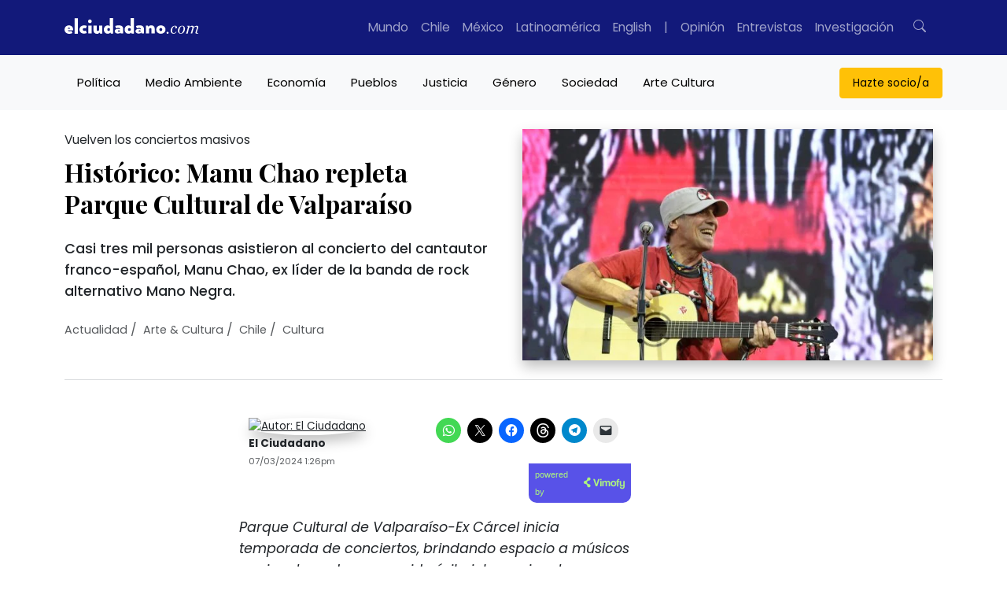

--- FILE ---
content_type: text/html; charset=UTF-8
request_url: https://www.elciudadano.com/actualidad/historico-manu-chao-repleta-parque-cultural-de-valparaiso/03/07/
body_size: 64313
content:
<!doctype html>
<html lang="es">
	<head>
		<meta charset="UTF-8">
		<meta pais="">
		<!--<title>Histórico: Manu Chao repleta Parque Cultural de Valparaíso</title>-->
		<meta http-equiv="X-UA-Compatible" content="IE=edge">
		<meta name="viewport" content="width=device-width, initial-scale=1, shrink-to-fit=no">
		<meta name="robots" content="all">
		<meta name="theme-color" content="#12197A"/>		

		<link rel="alternate" type="application/rss+xml" href="https://www.elciudadano.com/feed/">
				<link rel="dns-prefetch" href="//cdnjs.cloudflare.com">
		<link rel="dns-prefetch" href="//stackpath.bootstrapcdn.com">
		<link rel="preconnect" href="//fonts.googleapis.com">
		<link rel="preconnect" href="//fonts.gstatic.com" crossorigin>
		<link rel="preconnect" href="//connect.facebook.net" crossorigin>
		
		<meta name="algolia-site-verification"  content="92A4A47A721F11E0" />
		<meta name="google-site-verification" content="90TVsT5MIhA_krvwmP_M9WBnF1n0SC5lfuwxvwLHoY8" />

		<script type="a514b96073273bb82b65b438-text/javascript">

			async function getLocation() {
				try {
					const response = await fetch('/cdn-cgi/trace');
					const data = await response.text();
					const locMatch = data.match(/loc=([A-Z]{2})/);
					return locMatch ? locMatch[1] : null;
				} catch (error) {
					console.error('Error fetching or processing data:', error);
					return null;
				}
			}

			function getRedirectUrl(country) {
				switch(country) {
					case 'MX':
						return 'https://www.elciudadano.com/MX/';
					/*case 'CL':
						return 'https://www.elciudadano.com/CL/';*/
					default:
						return 'https://www.elciudadano.com';
				}
			}


			if(window.location.pathname=="/" && window.location.search=="") {
				var myRequest = new Request("/cdn-cgi/trace");
				fetch(myRequest).then(function(response) {
					return response.text().then(function(text) {
						var data = text.replace(/[\r\n]+/g, '","').replace(/\=+/g, '":"');
						data = '{"' + data.slice(0, data.lastIndexOf('","')) + '"}';
						var jsondata = JSON.parse(data);
						
						if(jsondata.loc=="MX"&&window.location.pathname=="/") {
							window.location = "/mexico/";
						} else if(jsondata.loc=="VE"&&window.location.pathname=="/") {
							window.location = "/ve/";
						} else if(jsondata.loc=="CL"&&window.location.pathname=="/") {
							
						}
					});
				});
			}
		</script>
		<link rel="preconnect" href="https://fonts.googleapis.com">
		<link rel="preconnect" href="https://fonts.gstatic.com" crossorigin>
		<style id="" media="all">/* cyrillic */
@font-face {
  font-family: 'Playfair Display';
  font-style: italic;
  font-weight: 400 900;
  font-display: swap;
  src: url(/fonts.gstatic.com/s/playfairdisplay/v40/nuFkD-vYSZviVYUb_rj3ij__anPXDTnohkk7yRZrPJ-M.woff2) format('woff2');
  unicode-range: U+0301, U+0400-045F, U+0490-0491, U+04B0-04B1, U+2116;
}
/* vietnamese */
@font-face {
  font-family: 'Playfair Display';
  font-style: italic;
  font-weight: 400 900;
  font-display: swap;
  src: url(/fonts.gstatic.com/s/playfairdisplay/v40/nuFkD-vYSZviVYUb_rj3ij__anPXDTnojUk7yRZrPJ-M.woff2) format('woff2');
  unicode-range: U+0102-0103, U+0110-0111, U+0128-0129, U+0168-0169, U+01A0-01A1, U+01AF-01B0, U+0300-0301, U+0303-0304, U+0308-0309, U+0323, U+0329, U+1EA0-1EF9, U+20AB;
}
/* latin-ext */
@font-face {
  font-family: 'Playfair Display';
  font-style: italic;
  font-weight: 400 900;
  font-display: swap;
  src: url(/fonts.gstatic.com/s/playfairdisplay/v40/nuFkD-vYSZviVYUb_rj3ij__anPXDTnojEk7yRZrPJ-M.woff2) format('woff2');
  unicode-range: U+0100-02BA, U+02BD-02C5, U+02C7-02CC, U+02CE-02D7, U+02DD-02FF, U+0304, U+0308, U+0329, U+1D00-1DBF, U+1E00-1E9F, U+1EF2-1EFF, U+2020, U+20A0-20AB, U+20AD-20C0, U+2113, U+2C60-2C7F, U+A720-A7FF;
}
/* latin */
@font-face {
  font-family: 'Playfair Display';
  font-style: italic;
  font-weight: 400 900;
  font-display: swap;
  src: url(/fonts.gstatic.com/s/playfairdisplay/v40/nuFkD-vYSZviVYUb_rj3ij__anPXDTnogkk7yRZrPA.woff2) format('woff2');
  unicode-range: U+0000-00FF, U+0131, U+0152-0153, U+02BB-02BC, U+02C6, U+02DA, U+02DC, U+0304, U+0308, U+0329, U+2000-206F, U+20AC, U+2122, U+2191, U+2193, U+2212, U+2215, U+FEFF, U+FFFD;
}
/* cyrillic */
@font-face {
  font-family: 'Playfair Display';
  font-style: normal;
  font-weight: 400 900;
  font-display: swap;
  src: url(/fonts.gstatic.com/s/playfairdisplay/v40/nuFiD-vYSZviVYUb_rj3ij__anPXDTjYgEM86xRbPQ.woff2) format('woff2');
  unicode-range: U+0301, U+0400-045F, U+0490-0491, U+04B0-04B1, U+2116;
}
/* vietnamese */
@font-face {
  font-family: 'Playfair Display';
  font-style: normal;
  font-weight: 400 900;
  font-display: swap;
  src: url(/fonts.gstatic.com/s/playfairdisplay/v40/nuFiD-vYSZviVYUb_rj3ij__anPXDTPYgEM86xRbPQ.woff2) format('woff2');
  unicode-range: U+0102-0103, U+0110-0111, U+0128-0129, U+0168-0169, U+01A0-01A1, U+01AF-01B0, U+0300-0301, U+0303-0304, U+0308-0309, U+0323, U+0329, U+1EA0-1EF9, U+20AB;
}
/* latin-ext */
@font-face {
  font-family: 'Playfair Display';
  font-style: normal;
  font-weight: 400 900;
  font-display: swap;
  src: url(/fonts.gstatic.com/s/playfairdisplay/v40/nuFiD-vYSZviVYUb_rj3ij__anPXDTLYgEM86xRbPQ.woff2) format('woff2');
  unicode-range: U+0100-02BA, U+02BD-02C5, U+02C7-02CC, U+02CE-02D7, U+02DD-02FF, U+0304, U+0308, U+0329, U+1D00-1DBF, U+1E00-1E9F, U+1EF2-1EFF, U+2020, U+20A0-20AB, U+20AD-20C0, U+2113, U+2C60-2C7F, U+A720-A7FF;
}
/* latin */
@font-face {
  font-family: 'Playfair Display';
  font-style: normal;
  font-weight: 400 900;
  font-display: swap;
  src: url(/fonts.gstatic.com/s/playfairdisplay/v40/nuFiD-vYSZviVYUb_rj3ij__anPXDTzYgEM86xQ.woff2) format('woff2');
  unicode-range: U+0000-00FF, U+0131, U+0152-0153, U+02BB-02BC, U+02C6, U+02DA, U+02DC, U+0304, U+0308, U+0329, U+2000-206F, U+20AC, U+2122, U+2191, U+2193, U+2212, U+2215, U+FEFF, U+FFFD;
}
/* devanagari */
@font-face {
  font-family: 'Poppins';
  font-style: italic;
  font-weight: 100;
  font-display: swap;
  src: url(/fonts.gstatic.com/s/poppins/v24/pxiAyp8kv8JHgFVrJJLmE0tDMPKhSkFEkm8.woff2) format('woff2');
  unicode-range: U+0900-097F, U+1CD0-1CF9, U+200C-200D, U+20A8, U+20B9, U+20F0, U+25CC, U+A830-A839, U+A8E0-A8FF, U+11B00-11B09;
}
/* latin-ext */
@font-face {
  font-family: 'Poppins';
  font-style: italic;
  font-weight: 100;
  font-display: swap;
  src: url(/fonts.gstatic.com/s/poppins/v24/pxiAyp8kv8JHgFVrJJLmE0tMMPKhSkFEkm8.woff2) format('woff2');
  unicode-range: U+0100-02BA, U+02BD-02C5, U+02C7-02CC, U+02CE-02D7, U+02DD-02FF, U+0304, U+0308, U+0329, U+1D00-1DBF, U+1E00-1E9F, U+1EF2-1EFF, U+2020, U+20A0-20AB, U+20AD-20C0, U+2113, U+2C60-2C7F, U+A720-A7FF;
}
/* latin */
@font-face {
  font-family: 'Poppins';
  font-style: italic;
  font-weight: 100;
  font-display: swap;
  src: url(/fonts.gstatic.com/s/poppins/v24/pxiAyp8kv8JHgFVrJJLmE0tCMPKhSkFE.woff2) format('woff2');
  unicode-range: U+0000-00FF, U+0131, U+0152-0153, U+02BB-02BC, U+02C6, U+02DA, U+02DC, U+0304, U+0308, U+0329, U+2000-206F, U+20AC, U+2122, U+2191, U+2193, U+2212, U+2215, U+FEFF, U+FFFD;
}
/* devanagari */
@font-face {
  font-family: 'Poppins';
  font-style: italic;
  font-weight: 200;
  font-display: swap;
  src: url(/fonts.gstatic.com/s/poppins/v24/pxiDyp8kv8JHgFVrJJLmv1pVFteOYktMqlap.woff2) format('woff2');
  unicode-range: U+0900-097F, U+1CD0-1CF9, U+200C-200D, U+20A8, U+20B9, U+20F0, U+25CC, U+A830-A839, U+A8E0-A8FF, U+11B00-11B09;
}
/* latin-ext */
@font-face {
  font-family: 'Poppins';
  font-style: italic;
  font-weight: 200;
  font-display: swap;
  src: url(/fonts.gstatic.com/s/poppins/v24/pxiDyp8kv8JHgFVrJJLmv1pVGdeOYktMqlap.woff2) format('woff2');
  unicode-range: U+0100-02BA, U+02BD-02C5, U+02C7-02CC, U+02CE-02D7, U+02DD-02FF, U+0304, U+0308, U+0329, U+1D00-1DBF, U+1E00-1E9F, U+1EF2-1EFF, U+2020, U+20A0-20AB, U+20AD-20C0, U+2113, U+2C60-2C7F, U+A720-A7FF;
}
/* latin */
@font-face {
  font-family: 'Poppins';
  font-style: italic;
  font-weight: 200;
  font-display: swap;
  src: url(/fonts.gstatic.com/s/poppins/v24/pxiDyp8kv8JHgFVrJJLmv1pVF9eOYktMqg.woff2) format('woff2');
  unicode-range: U+0000-00FF, U+0131, U+0152-0153, U+02BB-02BC, U+02C6, U+02DA, U+02DC, U+0304, U+0308, U+0329, U+2000-206F, U+20AC, U+2122, U+2191, U+2193, U+2212, U+2215, U+FEFF, U+FFFD;
}
/* devanagari */
@font-face {
  font-family: 'Poppins';
  font-style: italic;
  font-weight: 300;
  font-display: swap;
  src: url(/fonts.gstatic.com/s/poppins/v24/pxiDyp8kv8JHgFVrJJLm21lVFteOYktMqlap.woff2) format('woff2');
  unicode-range: U+0900-097F, U+1CD0-1CF9, U+200C-200D, U+20A8, U+20B9, U+20F0, U+25CC, U+A830-A839, U+A8E0-A8FF, U+11B00-11B09;
}
/* latin-ext */
@font-face {
  font-family: 'Poppins';
  font-style: italic;
  font-weight: 300;
  font-display: swap;
  src: url(/fonts.gstatic.com/s/poppins/v24/pxiDyp8kv8JHgFVrJJLm21lVGdeOYktMqlap.woff2) format('woff2');
  unicode-range: U+0100-02BA, U+02BD-02C5, U+02C7-02CC, U+02CE-02D7, U+02DD-02FF, U+0304, U+0308, U+0329, U+1D00-1DBF, U+1E00-1E9F, U+1EF2-1EFF, U+2020, U+20A0-20AB, U+20AD-20C0, U+2113, U+2C60-2C7F, U+A720-A7FF;
}
/* latin */
@font-face {
  font-family: 'Poppins';
  font-style: italic;
  font-weight: 300;
  font-display: swap;
  src: url(/fonts.gstatic.com/s/poppins/v24/pxiDyp8kv8JHgFVrJJLm21lVF9eOYktMqg.woff2) format('woff2');
  unicode-range: U+0000-00FF, U+0131, U+0152-0153, U+02BB-02BC, U+02C6, U+02DA, U+02DC, U+0304, U+0308, U+0329, U+2000-206F, U+20AC, U+2122, U+2191, U+2193, U+2212, U+2215, U+FEFF, U+FFFD;
}
/* devanagari */
@font-face {
  font-family: 'Poppins';
  font-style: italic;
  font-weight: 400;
  font-display: swap;
  src: url(/fonts.gstatic.com/s/poppins/v24/pxiGyp8kv8JHgFVrJJLucXtAOvWDSHFF.woff2) format('woff2');
  unicode-range: U+0900-097F, U+1CD0-1CF9, U+200C-200D, U+20A8, U+20B9, U+20F0, U+25CC, U+A830-A839, U+A8E0-A8FF, U+11B00-11B09;
}
/* latin-ext */
@font-face {
  font-family: 'Poppins';
  font-style: italic;
  font-weight: 400;
  font-display: swap;
  src: url(/fonts.gstatic.com/s/poppins/v24/pxiGyp8kv8JHgFVrJJLufntAOvWDSHFF.woff2) format('woff2');
  unicode-range: U+0100-02BA, U+02BD-02C5, U+02C7-02CC, U+02CE-02D7, U+02DD-02FF, U+0304, U+0308, U+0329, U+1D00-1DBF, U+1E00-1E9F, U+1EF2-1EFF, U+2020, U+20A0-20AB, U+20AD-20C0, U+2113, U+2C60-2C7F, U+A720-A7FF;
}
/* latin */
@font-face {
  font-family: 'Poppins';
  font-style: italic;
  font-weight: 400;
  font-display: swap;
  src: url(/fonts.gstatic.com/s/poppins/v24/pxiGyp8kv8JHgFVrJJLucHtAOvWDSA.woff2) format('woff2');
  unicode-range: U+0000-00FF, U+0131, U+0152-0153, U+02BB-02BC, U+02C6, U+02DA, U+02DC, U+0304, U+0308, U+0329, U+2000-206F, U+20AC, U+2122, U+2191, U+2193, U+2212, U+2215, U+FEFF, U+FFFD;
}
/* devanagari */
@font-face {
  font-family: 'Poppins';
  font-style: italic;
  font-weight: 500;
  font-display: swap;
  src: url(/fonts.gstatic.com/s/poppins/v24/pxiDyp8kv8JHgFVrJJLmg1hVFteOYktMqlap.woff2) format('woff2');
  unicode-range: U+0900-097F, U+1CD0-1CF9, U+200C-200D, U+20A8, U+20B9, U+20F0, U+25CC, U+A830-A839, U+A8E0-A8FF, U+11B00-11B09;
}
/* latin-ext */
@font-face {
  font-family: 'Poppins';
  font-style: italic;
  font-weight: 500;
  font-display: swap;
  src: url(/fonts.gstatic.com/s/poppins/v24/pxiDyp8kv8JHgFVrJJLmg1hVGdeOYktMqlap.woff2) format('woff2');
  unicode-range: U+0100-02BA, U+02BD-02C5, U+02C7-02CC, U+02CE-02D7, U+02DD-02FF, U+0304, U+0308, U+0329, U+1D00-1DBF, U+1E00-1E9F, U+1EF2-1EFF, U+2020, U+20A0-20AB, U+20AD-20C0, U+2113, U+2C60-2C7F, U+A720-A7FF;
}
/* latin */
@font-face {
  font-family: 'Poppins';
  font-style: italic;
  font-weight: 500;
  font-display: swap;
  src: url(/fonts.gstatic.com/s/poppins/v24/pxiDyp8kv8JHgFVrJJLmg1hVF9eOYktMqg.woff2) format('woff2');
  unicode-range: U+0000-00FF, U+0131, U+0152-0153, U+02BB-02BC, U+02C6, U+02DA, U+02DC, U+0304, U+0308, U+0329, U+2000-206F, U+20AC, U+2122, U+2191, U+2193, U+2212, U+2215, U+FEFF, U+FFFD;
}
/* devanagari */
@font-face {
  font-family: 'Poppins';
  font-style: italic;
  font-weight: 600;
  font-display: swap;
  src: url(/fonts.gstatic.com/s/poppins/v24/pxiDyp8kv8JHgFVrJJLmr19VFteOYktMqlap.woff2) format('woff2');
  unicode-range: U+0900-097F, U+1CD0-1CF9, U+200C-200D, U+20A8, U+20B9, U+20F0, U+25CC, U+A830-A839, U+A8E0-A8FF, U+11B00-11B09;
}
/* latin-ext */
@font-face {
  font-family: 'Poppins';
  font-style: italic;
  font-weight: 600;
  font-display: swap;
  src: url(/fonts.gstatic.com/s/poppins/v24/pxiDyp8kv8JHgFVrJJLmr19VGdeOYktMqlap.woff2) format('woff2');
  unicode-range: U+0100-02BA, U+02BD-02C5, U+02C7-02CC, U+02CE-02D7, U+02DD-02FF, U+0304, U+0308, U+0329, U+1D00-1DBF, U+1E00-1E9F, U+1EF2-1EFF, U+2020, U+20A0-20AB, U+20AD-20C0, U+2113, U+2C60-2C7F, U+A720-A7FF;
}
/* latin */
@font-face {
  font-family: 'Poppins';
  font-style: italic;
  font-weight: 600;
  font-display: swap;
  src: url(/fonts.gstatic.com/s/poppins/v24/pxiDyp8kv8JHgFVrJJLmr19VF9eOYktMqg.woff2) format('woff2');
  unicode-range: U+0000-00FF, U+0131, U+0152-0153, U+02BB-02BC, U+02C6, U+02DA, U+02DC, U+0304, U+0308, U+0329, U+2000-206F, U+20AC, U+2122, U+2191, U+2193, U+2212, U+2215, U+FEFF, U+FFFD;
}
/* devanagari */
@font-face {
  font-family: 'Poppins';
  font-style: italic;
  font-weight: 700;
  font-display: swap;
  src: url(/fonts.gstatic.com/s/poppins/v24/pxiDyp8kv8JHgFVrJJLmy15VFteOYktMqlap.woff2) format('woff2');
  unicode-range: U+0900-097F, U+1CD0-1CF9, U+200C-200D, U+20A8, U+20B9, U+20F0, U+25CC, U+A830-A839, U+A8E0-A8FF, U+11B00-11B09;
}
/* latin-ext */
@font-face {
  font-family: 'Poppins';
  font-style: italic;
  font-weight: 700;
  font-display: swap;
  src: url(/fonts.gstatic.com/s/poppins/v24/pxiDyp8kv8JHgFVrJJLmy15VGdeOYktMqlap.woff2) format('woff2');
  unicode-range: U+0100-02BA, U+02BD-02C5, U+02C7-02CC, U+02CE-02D7, U+02DD-02FF, U+0304, U+0308, U+0329, U+1D00-1DBF, U+1E00-1E9F, U+1EF2-1EFF, U+2020, U+20A0-20AB, U+20AD-20C0, U+2113, U+2C60-2C7F, U+A720-A7FF;
}
/* latin */
@font-face {
  font-family: 'Poppins';
  font-style: italic;
  font-weight: 700;
  font-display: swap;
  src: url(/fonts.gstatic.com/s/poppins/v24/pxiDyp8kv8JHgFVrJJLmy15VF9eOYktMqg.woff2) format('woff2');
  unicode-range: U+0000-00FF, U+0131, U+0152-0153, U+02BB-02BC, U+02C6, U+02DA, U+02DC, U+0304, U+0308, U+0329, U+2000-206F, U+20AC, U+2122, U+2191, U+2193, U+2212, U+2215, U+FEFF, U+FFFD;
}
/* devanagari */
@font-face {
  font-family: 'Poppins';
  font-style: italic;
  font-weight: 800;
  font-display: swap;
  src: url(/fonts.gstatic.com/s/poppins/v24/pxiDyp8kv8JHgFVrJJLm111VFteOYktMqlap.woff2) format('woff2');
  unicode-range: U+0900-097F, U+1CD0-1CF9, U+200C-200D, U+20A8, U+20B9, U+20F0, U+25CC, U+A830-A839, U+A8E0-A8FF, U+11B00-11B09;
}
/* latin-ext */
@font-face {
  font-family: 'Poppins';
  font-style: italic;
  font-weight: 800;
  font-display: swap;
  src: url(/fonts.gstatic.com/s/poppins/v24/pxiDyp8kv8JHgFVrJJLm111VGdeOYktMqlap.woff2) format('woff2');
  unicode-range: U+0100-02BA, U+02BD-02C5, U+02C7-02CC, U+02CE-02D7, U+02DD-02FF, U+0304, U+0308, U+0329, U+1D00-1DBF, U+1E00-1E9F, U+1EF2-1EFF, U+2020, U+20A0-20AB, U+20AD-20C0, U+2113, U+2C60-2C7F, U+A720-A7FF;
}
/* latin */
@font-face {
  font-family: 'Poppins';
  font-style: italic;
  font-weight: 800;
  font-display: swap;
  src: url(/fonts.gstatic.com/s/poppins/v24/pxiDyp8kv8JHgFVrJJLm111VF9eOYktMqg.woff2) format('woff2');
  unicode-range: U+0000-00FF, U+0131, U+0152-0153, U+02BB-02BC, U+02C6, U+02DA, U+02DC, U+0304, U+0308, U+0329, U+2000-206F, U+20AC, U+2122, U+2191, U+2193, U+2212, U+2215, U+FEFF, U+FFFD;
}
/* devanagari */
@font-face {
  font-family: 'Poppins';
  font-style: italic;
  font-weight: 900;
  font-display: swap;
  src: url(/fonts.gstatic.com/s/poppins/v24/pxiDyp8kv8JHgFVrJJLm81xVFteOYktMqlap.woff2) format('woff2');
  unicode-range: U+0900-097F, U+1CD0-1CF9, U+200C-200D, U+20A8, U+20B9, U+20F0, U+25CC, U+A830-A839, U+A8E0-A8FF, U+11B00-11B09;
}
/* latin-ext */
@font-face {
  font-family: 'Poppins';
  font-style: italic;
  font-weight: 900;
  font-display: swap;
  src: url(/fonts.gstatic.com/s/poppins/v24/pxiDyp8kv8JHgFVrJJLm81xVGdeOYktMqlap.woff2) format('woff2');
  unicode-range: U+0100-02BA, U+02BD-02C5, U+02C7-02CC, U+02CE-02D7, U+02DD-02FF, U+0304, U+0308, U+0329, U+1D00-1DBF, U+1E00-1E9F, U+1EF2-1EFF, U+2020, U+20A0-20AB, U+20AD-20C0, U+2113, U+2C60-2C7F, U+A720-A7FF;
}
/* latin */
@font-face {
  font-family: 'Poppins';
  font-style: italic;
  font-weight: 900;
  font-display: swap;
  src: url(/fonts.gstatic.com/s/poppins/v24/pxiDyp8kv8JHgFVrJJLm81xVF9eOYktMqg.woff2) format('woff2');
  unicode-range: U+0000-00FF, U+0131, U+0152-0153, U+02BB-02BC, U+02C6, U+02DA, U+02DC, U+0304, U+0308, U+0329, U+2000-206F, U+20AC, U+2122, U+2191, U+2193, U+2212, U+2215, U+FEFF, U+FFFD;
}
/* devanagari */
@font-face {
  font-family: 'Poppins';
  font-style: normal;
  font-weight: 100;
  font-display: swap;
  src: url(/fonts.gstatic.com/s/poppins/v24/pxiGyp8kv8JHgFVrLPTucXtAOvWDSHFF.woff2) format('woff2');
  unicode-range: U+0900-097F, U+1CD0-1CF9, U+200C-200D, U+20A8, U+20B9, U+20F0, U+25CC, U+A830-A839, U+A8E0-A8FF, U+11B00-11B09;
}
/* latin-ext */
@font-face {
  font-family: 'Poppins';
  font-style: normal;
  font-weight: 100;
  font-display: swap;
  src: url(/fonts.gstatic.com/s/poppins/v24/pxiGyp8kv8JHgFVrLPTufntAOvWDSHFF.woff2) format('woff2');
  unicode-range: U+0100-02BA, U+02BD-02C5, U+02C7-02CC, U+02CE-02D7, U+02DD-02FF, U+0304, U+0308, U+0329, U+1D00-1DBF, U+1E00-1E9F, U+1EF2-1EFF, U+2020, U+20A0-20AB, U+20AD-20C0, U+2113, U+2C60-2C7F, U+A720-A7FF;
}
/* latin */
@font-face {
  font-family: 'Poppins';
  font-style: normal;
  font-weight: 100;
  font-display: swap;
  src: url(/fonts.gstatic.com/s/poppins/v24/pxiGyp8kv8JHgFVrLPTucHtAOvWDSA.woff2) format('woff2');
  unicode-range: U+0000-00FF, U+0131, U+0152-0153, U+02BB-02BC, U+02C6, U+02DA, U+02DC, U+0304, U+0308, U+0329, U+2000-206F, U+20AC, U+2122, U+2191, U+2193, U+2212, U+2215, U+FEFF, U+FFFD;
}
/* devanagari */
@font-face {
  font-family: 'Poppins';
  font-style: normal;
  font-weight: 200;
  font-display: swap;
  src: url(/fonts.gstatic.com/s/poppins/v24/pxiByp8kv8JHgFVrLFj_Z11lFd2JQEl8qw.woff2) format('woff2');
  unicode-range: U+0900-097F, U+1CD0-1CF9, U+200C-200D, U+20A8, U+20B9, U+20F0, U+25CC, U+A830-A839, U+A8E0-A8FF, U+11B00-11B09;
}
/* latin-ext */
@font-face {
  font-family: 'Poppins';
  font-style: normal;
  font-weight: 200;
  font-display: swap;
  src: url(/fonts.gstatic.com/s/poppins/v24/pxiByp8kv8JHgFVrLFj_Z1JlFd2JQEl8qw.woff2) format('woff2');
  unicode-range: U+0100-02BA, U+02BD-02C5, U+02C7-02CC, U+02CE-02D7, U+02DD-02FF, U+0304, U+0308, U+0329, U+1D00-1DBF, U+1E00-1E9F, U+1EF2-1EFF, U+2020, U+20A0-20AB, U+20AD-20C0, U+2113, U+2C60-2C7F, U+A720-A7FF;
}
/* latin */
@font-face {
  font-family: 'Poppins';
  font-style: normal;
  font-weight: 200;
  font-display: swap;
  src: url(/fonts.gstatic.com/s/poppins/v24/pxiByp8kv8JHgFVrLFj_Z1xlFd2JQEk.woff2) format('woff2');
  unicode-range: U+0000-00FF, U+0131, U+0152-0153, U+02BB-02BC, U+02C6, U+02DA, U+02DC, U+0304, U+0308, U+0329, U+2000-206F, U+20AC, U+2122, U+2191, U+2193, U+2212, U+2215, U+FEFF, U+FFFD;
}
/* devanagari */
@font-face {
  font-family: 'Poppins';
  font-style: normal;
  font-weight: 300;
  font-display: swap;
  src: url(/fonts.gstatic.com/s/poppins/v24/pxiByp8kv8JHgFVrLDz8Z11lFd2JQEl8qw.woff2) format('woff2');
  unicode-range: U+0900-097F, U+1CD0-1CF9, U+200C-200D, U+20A8, U+20B9, U+20F0, U+25CC, U+A830-A839, U+A8E0-A8FF, U+11B00-11B09;
}
/* latin-ext */
@font-face {
  font-family: 'Poppins';
  font-style: normal;
  font-weight: 300;
  font-display: swap;
  src: url(/fonts.gstatic.com/s/poppins/v24/pxiByp8kv8JHgFVrLDz8Z1JlFd2JQEl8qw.woff2) format('woff2');
  unicode-range: U+0100-02BA, U+02BD-02C5, U+02C7-02CC, U+02CE-02D7, U+02DD-02FF, U+0304, U+0308, U+0329, U+1D00-1DBF, U+1E00-1E9F, U+1EF2-1EFF, U+2020, U+20A0-20AB, U+20AD-20C0, U+2113, U+2C60-2C7F, U+A720-A7FF;
}
/* latin */
@font-face {
  font-family: 'Poppins';
  font-style: normal;
  font-weight: 300;
  font-display: swap;
  src: url(/fonts.gstatic.com/s/poppins/v24/pxiByp8kv8JHgFVrLDz8Z1xlFd2JQEk.woff2) format('woff2');
  unicode-range: U+0000-00FF, U+0131, U+0152-0153, U+02BB-02BC, U+02C6, U+02DA, U+02DC, U+0304, U+0308, U+0329, U+2000-206F, U+20AC, U+2122, U+2191, U+2193, U+2212, U+2215, U+FEFF, U+FFFD;
}
/* devanagari */
@font-face {
  font-family: 'Poppins';
  font-style: normal;
  font-weight: 400;
  font-display: swap;
  src: url(/fonts.gstatic.com/s/poppins/v24/pxiEyp8kv8JHgFVrJJbecnFHGPezSQ.woff2) format('woff2');
  unicode-range: U+0900-097F, U+1CD0-1CF9, U+200C-200D, U+20A8, U+20B9, U+20F0, U+25CC, U+A830-A839, U+A8E0-A8FF, U+11B00-11B09;
}
/* latin-ext */
@font-face {
  font-family: 'Poppins';
  font-style: normal;
  font-weight: 400;
  font-display: swap;
  src: url(/fonts.gstatic.com/s/poppins/v24/pxiEyp8kv8JHgFVrJJnecnFHGPezSQ.woff2) format('woff2');
  unicode-range: U+0100-02BA, U+02BD-02C5, U+02C7-02CC, U+02CE-02D7, U+02DD-02FF, U+0304, U+0308, U+0329, U+1D00-1DBF, U+1E00-1E9F, U+1EF2-1EFF, U+2020, U+20A0-20AB, U+20AD-20C0, U+2113, U+2C60-2C7F, U+A720-A7FF;
}
/* latin */
@font-face {
  font-family: 'Poppins';
  font-style: normal;
  font-weight: 400;
  font-display: swap;
  src: url(/fonts.gstatic.com/s/poppins/v24/pxiEyp8kv8JHgFVrJJfecnFHGPc.woff2) format('woff2');
  unicode-range: U+0000-00FF, U+0131, U+0152-0153, U+02BB-02BC, U+02C6, U+02DA, U+02DC, U+0304, U+0308, U+0329, U+2000-206F, U+20AC, U+2122, U+2191, U+2193, U+2212, U+2215, U+FEFF, U+FFFD;
}
/* devanagari */
@font-face {
  font-family: 'Poppins';
  font-style: normal;
  font-weight: 500;
  font-display: swap;
  src: url(/fonts.gstatic.com/s/poppins/v24/pxiByp8kv8JHgFVrLGT9Z11lFd2JQEl8qw.woff2) format('woff2');
  unicode-range: U+0900-097F, U+1CD0-1CF9, U+200C-200D, U+20A8, U+20B9, U+20F0, U+25CC, U+A830-A839, U+A8E0-A8FF, U+11B00-11B09;
}
/* latin-ext */
@font-face {
  font-family: 'Poppins';
  font-style: normal;
  font-weight: 500;
  font-display: swap;
  src: url(/fonts.gstatic.com/s/poppins/v24/pxiByp8kv8JHgFVrLGT9Z1JlFd2JQEl8qw.woff2) format('woff2');
  unicode-range: U+0100-02BA, U+02BD-02C5, U+02C7-02CC, U+02CE-02D7, U+02DD-02FF, U+0304, U+0308, U+0329, U+1D00-1DBF, U+1E00-1E9F, U+1EF2-1EFF, U+2020, U+20A0-20AB, U+20AD-20C0, U+2113, U+2C60-2C7F, U+A720-A7FF;
}
/* latin */
@font-face {
  font-family: 'Poppins';
  font-style: normal;
  font-weight: 500;
  font-display: swap;
  src: url(/fonts.gstatic.com/s/poppins/v24/pxiByp8kv8JHgFVrLGT9Z1xlFd2JQEk.woff2) format('woff2');
  unicode-range: U+0000-00FF, U+0131, U+0152-0153, U+02BB-02BC, U+02C6, U+02DA, U+02DC, U+0304, U+0308, U+0329, U+2000-206F, U+20AC, U+2122, U+2191, U+2193, U+2212, U+2215, U+FEFF, U+FFFD;
}
/* devanagari */
@font-face {
  font-family: 'Poppins';
  font-style: normal;
  font-weight: 600;
  font-display: swap;
  src: url(/fonts.gstatic.com/s/poppins/v24/pxiByp8kv8JHgFVrLEj6Z11lFd2JQEl8qw.woff2) format('woff2');
  unicode-range: U+0900-097F, U+1CD0-1CF9, U+200C-200D, U+20A8, U+20B9, U+20F0, U+25CC, U+A830-A839, U+A8E0-A8FF, U+11B00-11B09;
}
/* latin-ext */
@font-face {
  font-family: 'Poppins';
  font-style: normal;
  font-weight: 600;
  font-display: swap;
  src: url(/fonts.gstatic.com/s/poppins/v24/pxiByp8kv8JHgFVrLEj6Z1JlFd2JQEl8qw.woff2) format('woff2');
  unicode-range: U+0100-02BA, U+02BD-02C5, U+02C7-02CC, U+02CE-02D7, U+02DD-02FF, U+0304, U+0308, U+0329, U+1D00-1DBF, U+1E00-1E9F, U+1EF2-1EFF, U+2020, U+20A0-20AB, U+20AD-20C0, U+2113, U+2C60-2C7F, U+A720-A7FF;
}
/* latin */
@font-face {
  font-family: 'Poppins';
  font-style: normal;
  font-weight: 600;
  font-display: swap;
  src: url(/fonts.gstatic.com/s/poppins/v24/pxiByp8kv8JHgFVrLEj6Z1xlFd2JQEk.woff2) format('woff2');
  unicode-range: U+0000-00FF, U+0131, U+0152-0153, U+02BB-02BC, U+02C6, U+02DA, U+02DC, U+0304, U+0308, U+0329, U+2000-206F, U+20AC, U+2122, U+2191, U+2193, U+2212, U+2215, U+FEFF, U+FFFD;
}
/* devanagari */
@font-face {
  font-family: 'Poppins';
  font-style: normal;
  font-weight: 700;
  font-display: swap;
  src: url(/fonts.gstatic.com/s/poppins/v24/pxiByp8kv8JHgFVrLCz7Z11lFd2JQEl8qw.woff2) format('woff2');
  unicode-range: U+0900-097F, U+1CD0-1CF9, U+200C-200D, U+20A8, U+20B9, U+20F0, U+25CC, U+A830-A839, U+A8E0-A8FF, U+11B00-11B09;
}
/* latin-ext */
@font-face {
  font-family: 'Poppins';
  font-style: normal;
  font-weight: 700;
  font-display: swap;
  src: url(/fonts.gstatic.com/s/poppins/v24/pxiByp8kv8JHgFVrLCz7Z1JlFd2JQEl8qw.woff2) format('woff2');
  unicode-range: U+0100-02BA, U+02BD-02C5, U+02C7-02CC, U+02CE-02D7, U+02DD-02FF, U+0304, U+0308, U+0329, U+1D00-1DBF, U+1E00-1E9F, U+1EF2-1EFF, U+2020, U+20A0-20AB, U+20AD-20C0, U+2113, U+2C60-2C7F, U+A720-A7FF;
}
/* latin */
@font-face {
  font-family: 'Poppins';
  font-style: normal;
  font-weight: 700;
  font-display: swap;
  src: url(/fonts.gstatic.com/s/poppins/v24/pxiByp8kv8JHgFVrLCz7Z1xlFd2JQEk.woff2) format('woff2');
  unicode-range: U+0000-00FF, U+0131, U+0152-0153, U+02BB-02BC, U+02C6, U+02DA, U+02DC, U+0304, U+0308, U+0329, U+2000-206F, U+20AC, U+2122, U+2191, U+2193, U+2212, U+2215, U+FEFF, U+FFFD;
}
/* devanagari */
@font-face {
  font-family: 'Poppins';
  font-style: normal;
  font-weight: 800;
  font-display: swap;
  src: url(/fonts.gstatic.com/s/poppins/v24/pxiByp8kv8JHgFVrLDD4Z11lFd2JQEl8qw.woff2) format('woff2');
  unicode-range: U+0900-097F, U+1CD0-1CF9, U+200C-200D, U+20A8, U+20B9, U+20F0, U+25CC, U+A830-A839, U+A8E0-A8FF, U+11B00-11B09;
}
/* latin-ext */
@font-face {
  font-family: 'Poppins';
  font-style: normal;
  font-weight: 800;
  font-display: swap;
  src: url(/fonts.gstatic.com/s/poppins/v24/pxiByp8kv8JHgFVrLDD4Z1JlFd2JQEl8qw.woff2) format('woff2');
  unicode-range: U+0100-02BA, U+02BD-02C5, U+02C7-02CC, U+02CE-02D7, U+02DD-02FF, U+0304, U+0308, U+0329, U+1D00-1DBF, U+1E00-1E9F, U+1EF2-1EFF, U+2020, U+20A0-20AB, U+20AD-20C0, U+2113, U+2C60-2C7F, U+A720-A7FF;
}
/* latin */
@font-face {
  font-family: 'Poppins';
  font-style: normal;
  font-weight: 800;
  font-display: swap;
  src: url(/fonts.gstatic.com/s/poppins/v24/pxiByp8kv8JHgFVrLDD4Z1xlFd2JQEk.woff2) format('woff2');
  unicode-range: U+0000-00FF, U+0131, U+0152-0153, U+02BB-02BC, U+02C6, U+02DA, U+02DC, U+0304, U+0308, U+0329, U+2000-206F, U+20AC, U+2122, U+2191, U+2193, U+2212, U+2215, U+FEFF, U+FFFD;
}
/* devanagari */
@font-face {
  font-family: 'Poppins';
  font-style: normal;
  font-weight: 900;
  font-display: swap;
  src: url(/fonts.gstatic.com/s/poppins/v24/pxiByp8kv8JHgFVrLBT5Z11lFd2JQEl8qw.woff2) format('woff2');
  unicode-range: U+0900-097F, U+1CD0-1CF9, U+200C-200D, U+20A8, U+20B9, U+20F0, U+25CC, U+A830-A839, U+A8E0-A8FF, U+11B00-11B09;
}
/* latin-ext */
@font-face {
  font-family: 'Poppins';
  font-style: normal;
  font-weight: 900;
  font-display: swap;
  src: url(/fonts.gstatic.com/s/poppins/v24/pxiByp8kv8JHgFVrLBT5Z1JlFd2JQEl8qw.woff2) format('woff2');
  unicode-range: U+0100-02BA, U+02BD-02C5, U+02C7-02CC, U+02CE-02D7, U+02DD-02FF, U+0304, U+0308, U+0329, U+1D00-1DBF, U+1E00-1E9F, U+1EF2-1EFF, U+2020, U+20A0-20AB, U+20AD-20C0, U+2113, U+2C60-2C7F, U+A720-A7FF;
}
/* latin */
@font-face {
  font-family: 'Poppins';
  font-style: normal;
  font-weight: 900;
  font-display: swap;
  src: url(/fonts.gstatic.com/s/poppins/v24/pxiByp8kv8JHgFVrLBT5Z1xlFd2JQEk.woff2) format('woff2');
  unicode-range: U+0000-00FF, U+0131, U+0152-0153, U+02BB-02BC, U+02C6, U+02DA, U+02DC, U+0304, U+0308, U+0329, U+2000-206F, U+20AC, U+2122, U+2191, U+2193, U+2212, U+2215, U+FEFF, U+FFFD;
}
</style>

		<link href="https://cdn.jsdelivr.net/npm/bootstrap@5.3.8/dist/css/bootstrap.min.css" rel="stylesheet" integrity="sha384-sRIl4kxILFvY47J16cr9ZwB07vP4J8+LH7qKQnuqkuIAvNWLzeN8tE5YBujZqJLB" crossorigin="anonymous">
		<style type="text/css">
			/*

Theme Name: Berdy
Theme URI: https://noot.live/
Author: El Ciudadano
Author URI: https://noot.live/
Description: 
Version: 0.8
Requires at least: 5.0
Tested up to: 5.4
Requires PHP: 7.0
Text Domain: berdy

*/
:root {
	--canvasColor: #f9f9f9;
	--mainBlue: #12197A;
	--oldBlue: #163789;
	--darkBlue: #260A59;
	--mainDark: #212529;
	/*--hoverColor: #007bff;*/
	--hoverColor: #2000ff;
	--hb-color-background: #252525;
}


* {
	box-sizing: border-box;
}


body {
	background: var(--canvasColor);
	background: #fff;
	-webkit-font-smoothing: antialiased;
	line-height: 1.5;
	text-align: left;
	transition: all .3s ease;
	/*font-family: "Montserrat", sans-serif;*/
	font-family: "Poppins", sans-serif;
	line-height: 1.4rem !important;
	font-weight: normal !important;
}
a {
	color: var(--mainDark);
}

a:hover, a:focus {
	color: var(--hoverColor);
	text-decoration: none;
}

a:focus {
	text-decoration: underline;
}


h1 {
	/*font: 700 48px/1.2 "Poppins", sans-serif;*/
	font: 700 36px/1.35 "Poppins", sans-serif;
	margin-bottom: 10px;
}

h2 {
	font: 700 26px/1.25 "Poppins", sans-serif;
	margin-bottom: 10px;
}

h3 {
	font: 700 24px/1.35 "Poppins", sans-serif;
	margin-bottom: 10px;
}

h4 {
	/*font: 700 20px/1.2 "Poppins", sans-serif;*/
	font: 700 18px/1.35 "Poppins", sans-serif;
	margin-bottom: 10px;
}

h5 {
	font: 500 18px/1.35 "Poppins", sans-serif !important;
	margin-bottom: 10px;
}

h6 {
	font: 500 16px/1.35 "Poppins", sans-serif;
	text-transform: uppercase;
}


h2.section-title {
	font-size: 20px;
	margin-bottom: 20px;
	padding-bottom: 5px;
	border-bottom: 4px solid #8224e3;
}
	
#navbarText-2 {
	justify-content: space-between;
}
.especiales a, .section a {
	text-decoration: none;
}

.img-banners {
	display: block;
	text-align: center;
	margin: auto;
}
.img-banners img {
	width: 100%;
}
#youTubeCarousel .embed-responsive {
	height:100%;
}
#youTubeCarousel .embed-responsive iframe {
	width: 100%;
	height:100%;
}


#DropMexico a {
	text-align: center;
}
#DropMexico {
	padding: 0;
}
#navbarText-2 {
	justify-content: space-between;
}
.img-banners {
	display: block;
	text-align: center;
	margin: auto;
}
.img-banners img {
	width: 100%;
}
figure.figure img.img-fluid.rounded-sm- {
	height: 200px!important;
}
#youTubeCarousel .embed-responsive {
	height:100%;
}
#youTubeCarousel .embed-responsive iframe {
	width: 100%;
	height:100%;
}



.epigrafe {
	line-height: .9em;
}

p.over-title {
	font-weight: 300;
		font-size: 80%;
		margin-bottom: 5px;
}

/*typography*/

h1, h2, h3, h4, h5, h6 {
	color: #000;
}


main {
	--neutralShade1: #f2f2f2;
	--neutralShade2: #e8e9e9;
	--neutralShade3: #d1d3d4;
	--neutralShade4: #babdbf;
	--neutralShade5: #808488;
	--neutralShade6: #666a6d;
	--neutralShade7: #4d5052;
	--neutralShade8: #212122;
	--grayColor: #999;
	--lightGrayColor: #ddd;
	--borderRadius: 6px;
	--boxShadow: 0 2px 5px rgba(#333, 0.2);
}

/* Navegation */
.links {
	grid-area: links;
	padding: 30px;
	border: 1px solid var(--accentColor);
	border-width: 0 0 1px 1px;
}

#navbarText {
	opacity: .6;
	transition: opacity .1s linear .1s;
}

#navbarText:hover {
	opacity: 1;
}

.navbar-dark .navbar-nav .nav-link {
	color: rgba(255,255,255,.6);
}

.navbar-light .navbar-nav .nav-link {
	color: rgba(0,0,0,.6);
}

.font-family {
	display: flex;
	flex-wrap: wrap;
	justify-content: space-between;
}
.font-family > div {
	flex: 1 1 30%;
	padding: 30px 30px 0;
	min-width: 10em;
}

.font-family-medium > * {
	font-weight: 500;
}

.font-family-light > * {
	font-weight: 300;
}


/*****/

ul.last-news {
	color: #000;
	list-style: none;
	padding: 0;
}

ul.last-news li:first-child {
	border-top: 1px solid rgba(0,0,0,.1)
}

ul.last-news li {
	color: #000;
	padding: 15px 0;
	border-bottom: 1px solid rgba(0,0,0,.1);
	line-height: 1.3em;
}

ul.last-news li a {
	font-weight: 700;
	font-size: 1em;
}
p {
	line-height: 1.3em;
	margin-bottom: 1.2rem;
}

hr {
	/*color: #e9e9e9!important;*/
	color: rgba(0,0,0,0.1) !important;
}

.border-top {
	border-top: 1px solid #e9e9e9!important;
}



.figure-caption {
	color: #999;
	font-size: 60%;
	text-align: right;
}

.container-fluid {
	max-width: 1140px;
	max-width: 1300px;
	/*max-width: 1200px;*/
}

.full-width .container-fluid {
	/*max-width: none;*/
	padding: 0 30px;
}

.full-width .section.container-fluid {
	max-width: none !important;
	padding-left: 3rem!important;
	padding-right: 3rem!important;
}

.highlight {
	background: rgba(255,255,0,1);
	padding: 0px 5px;
}
.cover-image {
	object-fit: cover;
	/*object-position: -20% 0;*/
}
#especial .cover-image {
	width: auto;
	height: 320px;
}
.navbar {
	background: #163789;
}


.full-width .navbar div	{
	max-width: 1200px;
}

.st0{fill:#FFFFFF;}
a svg {
/*	margin-top: -10px	*/
	margin-top: -5px;
}

.spinner-grow {
	animation: spinner-grow 1.2s linear infinite;
}

.form-check-label {
	font-size: .9em;
	font-weight: 400;
}
.asterisk {
	color:red;
}
.en-desarrollo {
	font-weight: 400;
	font-size: .7em;
	text-transform: uppercase
}

.sticky {
	position: sticky;
	top: 0px;
	top: 15px;
}

.section {
	/*border-bottom: 1px solid rgba(0,0,0,.1);*/
	/*border-top: 1px solid rgba(0,0,0,.1);*/
	clear: both;
}

.navbar .section {
	border: 0;
}

.section-more {
	bottom: 0;
	right: 0;
	position: absolute;
}

.section h5 {
	font-weight: 600;
	white-space: normal;
	overflow: hidden;
	text-overflow: ellipsis;
	display: -webkit-box;
	-webkit-line-clamp: 3;
	-webkit-box-orient: vertical;
	letter-spacing: -0.5px;
}

#related-bar h5 {
	-webkit-line-clamp: 6; 
	font-weight: 400;
	font-size: 14px;
}

#columnas h4, #columnas-ciudadanas h4 {
	font-size: 17px;
	line-height: 1.3em;
	white-space: normal;
	overflow: hidden;
	text-overflow: ellipsis;
	display: -webkit-box;
	-webkit-line-clamp: 4;
	-webkit-box-orient: vertical;
}
.box-over-img {
	background: #f9f9f9;
	display: block;
	width: 86%;
	margin-top:-60px;
	margin-left: 7%;
	position: relative;
}

.figure-height-sm figure img {
	height: 200px;
}
.figure-height-md figure img {
	height: 300px;
}
.figure-height-l figure img {
	height: 400px;
}

.figure-height-sm .box-over-img {
	margin-top:-90px;
}
.figure-height-md .box-over-img {
	margin-top:-140px;
}
.figure-height-l .box-over-img {
	margin-top:-210px;
}


footer {
	background: #16141f !important;
	color: #fff;
	text-align: left;
}
.navbar-brand {
	padding-top: 1px !important;
}
footer .border-top {
	border-top: 1px solid #dee2e64d!important;
}
footer .sitenav {
	font-size: 80%;
}
footer.dark-footer h5 {
	color: rgba(255,255,255,.7);
}
.background-color-none {
	background: transparent !important;
}

footer.dark-footer a {
	color: rgba(255,255,255,.5);
}
footer.dark-footer a:hover {
	color: rgba(255,255,255,1);
}
#footer-top-menu {
	font-size: 90%;
}
footer h5 {
	text-transform: uppercase;
	color: #fff !important;
	font-size: .85rem !important;
}

footer .nav-link {
	padding: calc(var(--bs-nav-link-padding-y) / 2) 0;
}

footer #menu-temas .nav-link {
	padding: 0 !important;
	padding-right: 10px !important;
}



/* blocks */
/** featured big **/
:root {
	--hb-size-0-200-content-padding: 60px;
	--hb-size-0-400-title-offset: 200px;
	--hb-size-columns-gap: 40px;
	
	--hb-size-title-desktop: 40px;
	--hb-size-title-tablet: 30px;
	--hb-size-title-mobile: 26px;

	--hb-value-0-3-line-height-title: 1.2;
	--hb-size-label: 12px;
	--hb-size-10-40-space-content: 32px;
	--hb-color-title: #222222;
	--hb-color-text: #222222;
	--hb-color-label: #7c7c7c;
	--font-size-title: var(--hb-size-title-mobile);
}
.featured-big .label {
	text-transform: uppercase;
	font-size: var(--hb-size-label);
	letter-spacing: .5px;
	color: var(--hb-color-label);
}

.featured-big .paragraph {
	margin: 0;
}
.featured-big .content {
	padding: var(--hb-size-0-200-content-padding) 0;
	position: relative;
	z-index: 1;
}
.featured-big .title {
	margin: 0 0 var(--hb-size-10-40-space-content);
	font-size: var(--font-size-title);
	line-height: var(--hb-value-0-3-line-height-title);
	color: var(--hb-color-title);
}
.featured-big figure {
	margin: 0;
}
.featured-big .image {
	display: block;
	width: 100%;
	height: auto;
}


/* Ads Player */
.mainContainer {
	position: relative;
	width: 640px;
	width: 100%;
	max-width: 100%;
	/*height: 300px;
	height: 0;*/
	height: auto;
}


#contento, #adContainer, .videoContainer, .adContainer {
	/*position: absolute;*/
	top: 0px;
	left: 0px;
	width: 640px;
	width: 100%;
	max-width: 100% !important;
	/*height: 300px;*/
	height: auto;
}

#adContainer > div, #adContainer iframe, .adContainer > div, .adContainer iframe {
	width: 100% !important;
	max-width: 100% !important;
	position: relative !important;
}

#adContainer, .adContainer {
	-webkit-transition: max-height .3s; 
	-moz-transition: max-height .3s;
	-ms-transition: max-height .3s; 
	-o-transition: max-height .3s; 
	transition: max-height .3s;	
	overflow: hidden;
	max-height: 0px;
}


#contentElement, .videoElement {
	width: 640px;
	width: 100%;
	max-width: 100% !important;
	height: 0px;
	overflow: hidden;
	display: none;
}


/* APII - Ads Player II */
.video-ads-container {
	-webkit-transition: max-height .3s; 
	-moz-transition: max-height .3s;
	-ms-transition: max-height .3s; 
	-o-transition: max-height .3s; 
	transition: max-height .3s;	
}
.video-ads {
	position: absolute;
	top: 0;
	left: 0;
	width: 100%;
	height: 100%;
}

/* Donations */
h3.card-title {
	font-size: 28px;
}

a.card:hover h3 small.text-muted {
	color: #fff;
}

@media(min-width: 36em) {
	:root {
		--font-size-title:var(--hb-size-title-tablet);
	}

	.featured-big .grid {
		display: flex;
		align-items: center;
		justify-content: space-between;
	}
	.featured-big .content {
		flex-basis: calc(60% - var(--hb-size-columns-gap));
		max-width: calc(60% - var(--hb-size-columns-gap));
	}
	.featured-big .picture {
		flex-basis: 50%;
		max-width: 50%;
	}
}
@media(min-width: 60em) {
	:root {
		--font-size-title:var(--hb-size-title-desktop);
	}
	.featured-big .content, .picture {
		flex-basis: calc(50% - var(--hb-size-columns-gap));
		max-width: calc(50% - var(--hb-size-columns-gap));
	}
}

/** news cards **/


#search-overlay {
	display: none;
	background: #fff;
	position: absolute;
	width: 100%;
	height: calc(100% - 100px);
	z-index: 9999;
	opacity: 1;
}
#search-overlay input {
	width: 500px;
}
header .search-button {
	cursor: pointer;
}

.card-original .menu-content {
	margin: 0;
	padding: 0;
	list-style-type: none;
}
.card-original .menu-content::before, .card-original .menu-content::after {
	content: '';
	display: table;
}
.card-original .menu-content::after {
	clear: both;
}
.card-original .menu-content li {
	display: inline-block;
}
.card-original .menu-content a {
	color: #fff;
}
.card-original .menu-content span {
	position: absolute;
	left: 50%;
	top: 0;
	font-size: 10px;
	font-weight: 700;
	-webkit-transform: translate(-50%, 0);
			transform: translate(-50%, 0);
}
.card-original .wrapper {
	background-color: var(--hb-color-background);
	min-height: 440px;
	position: relative;
	overflow: hidden;
	box-shadow: 0 19px 38px rgba(0, 0, 0, 0.3), 0 15px 12px rgba(0, 0, 0, 0.2);
}
.card-original .wrapper:hover .data {
	-webkit-transform: translateY(0);
			transform: translateY(0);
}
.card-original .data {
	position: absolute;
	bottom: 0;
	width: 100%;
	-webkit-transform: translateY(calc(70px + 1em));
			transform: translateY(calc(70px + 1em));
	-webkit-transition: -webkit-transform 0.3s;
	transition: -webkit-transform 0.3s;
	transition: transform 0.3s;
	transition: transform 0.3s, -webkit-transform 0.3s;
}
.card-original .data .content {
	padding: 1em;
	position: relative;
	z-index: 1;
}
.card-original .author {
	font-size: 12px;
}
.card-original .title {
	margin-top: 10px;
}
.card-original .text {
	height: 70px;
	margin: 0;
}
.card-original input[type='checkbox'] {
	display: none;
}
.card-original input[type='checkbox']:checked + .menu-content {
	-webkit-transform: translateY(-60px);
			transform: translateY(-60px);
}



/* Style */

/* menu */
.navbar {
	background: var(--mainBlue);
}
a.nav-link.btn.btn-warning:hover {
		background-color: #000;
		border-color: #000;
		color: #fff;
}
/* /menu */
h2 a, h3 a, h4 a, h5 a {
	color: #000026;
	transition: color .2s;
	text-decoration: none;
}

.cat-highlight {
	color: var(--hoverColor);
}


.shadow {
	box-shadow: 0 .5rem 1rem rgba(0,0,0,.25)!important;
	/*transition: opacity .5s linear .2s, box-shadow .4s !important;*/
}

a:hover .shadow {
	box-shadow: 0 .125rem .25rem rgba(0,0,0,.1)!important;
}

.last-news a h5 {
	font-size: 16px;
	font-weight: 600;
}


.navbar.bg-dark {
	background: #111 !important;
	font-size: .85em
}

#top5 h4 {
		font-size: 17px;
		white-space: normal;
		overflow: hidden;
		text-overflow: ellipsis;
		display: -webkit-box;
		-webkit-line-clamp: 3;
		-webkit-box-orient: vertical;
}

.text-v-limit-3 {
	white-space: normal;
		overflow: hidden;
		text-overflow: ellipsis;
		display: -webkit-box;
		-webkit-line-clamp: 3;
		-webkit-box-orient: vertical;
}

.text-v-limit-4 {
	white-space: normal;
		overflow: hidden;
		text-overflow: ellipsis;
		display: -webkit-box;
		-webkit-line-clamp: 4;
		-webkit-box-orient: vertical;
} 

.art h4, .art h5 {
		white-space: normal;
		overflow: hidden;
		text-overflow: ellipsis;
		display: -webkit-box;
		-webkit-line-clamp: 3;
		-webkit-box-orient: vertical;
}

.seymour {
	font-size: 70%;
	text-transform: uppercase;
	font-weight: 400;
}

.bg-underline a {
		text-decoration: none;
		background-image: linear-gradient(currentColor,currentColor);
		background-position: 0% 100%;
		background-repeat: no-repeat;
		background-size: 0% 2px;
		transition: background-size .25s;
}

.bg-underline a.active {
		background-size: 100% 3px;
}

.bg-underline a:hover, .bg-underline a:focus {
	/*color: var(--hoverColor);
	/*text-decoration: none;*/
		background-size: 100% 5px;
}


.no-bg-underline a:hover {
	background-size: 0;
}

.home .article-views {
	display: none;
}

.navbar a:hover {
	color: #fff;
}

.navbar-dark .navbar-nav .nav-link:focus, .navbar-dark .navbar-nav .nav-link:hover {
	color: #fff;
}

.navbar-light .navbar-nav .nav-link:focus, .navbar-light .navbar-nav .nav-link:hover {
	color: #000;
}

/* pagination */
.page-item.active .page-link {
	background-color: var(--hoverColor);
	border-color: var(--hoverColor);
}

.page-link {
	color: #000;
}

.section a:hover {
	/*color: var(--hoverColor);*/
}

#columnas h4 a {
	font-family: serif;
	/*font-style: italic;*/
	font-weight: 600;
}


.especiales .box-over-img h3 {
	white-space: normal;
	overflow: hidden;
	text-overflow: ellipsis;
	display: -webkit-box;
	-webkit-line-clamp: 4;
	-webkit-box-orient: vertical;
    font-size: 20px;
}

.especiales a, .section a {
	/*color: #212529;*/
	text-decoration: none;
}

.especiales a:hover h3 {
	color: var(--hoverColor);
}

.especiales a:hover {
}

.especiales a:hover .box-over-img {
	color: #212529;
}



.box-over-img p, .the-excerpt {
	white-space: normal;
		overflow: hidden;
		text-overflow: ellipsis;
		display: -webkit-box;
		-webkit-line-clamp: 4;
		-webkit-box-orient: vertical;
		
}

.the-excerpt {
	/*font-size: 0.9em;*/
}

.section.especiales figure img {
	-webkit-filter: grayscale(100%); /* Safari 6.0 - 9.0 */
	filter: grayscale(100%);
}

.section.especiales a:hover figure img {
	-webkit-filter: grayscale(0); /* Safari 6.0 - 9.0 */
	filter: grayscale(0);
}

.time-ago, .by-author, .seymour {
	color: rgba(21, 27, 39, 0.51);
	color: #151b2680;
}

.title-meta, .title-meta a {
	color: rgba(21, 27, 39, 0.51);
	color: #151b26bb;
}

.title-meta a:hover, .time-ago a:hover, .by-author a:hover, a:hover .seymour {
	color: #000;
}


/* accordion */


.accordion .card {
	background-color: transparent;
	border: 0;
	padding: 0;
}
.accordion .card-header {
	border: 0;
	background-color: transparent;
}
.accordion .card-body {
	padding-left: 0;
}

.accordion .fa {
	font-size: .7em;
		padding-top: 7px;
}
.accordion .btn-link {
	text-decoration: none;
}

.accordion .btn-link:hover {
	text-decoration: none;
}


/* the_content */
.the-content {
}
.the-content p, .the-excerpt p {
	line-height: 1.5em;
}

.the-content a {
	text-decoration: underline;
}

.the-content figure {
	margin-top: 2.5em;
	margin-bottom: 2.5em;
}
.the-content figure figcaption {
	color: #6c757d!important;
	font-size: .75em;
	margin-top: .5em;
	text-align: right;
}

.the-content h1, .the-content h2, .the-content h3, .the-content h4, .the-content h5 {
	margin-top: 3rem;
	margin-bottom: 1rem;
}

.the-content h1 strong , .the-content h2 strong , .the-content h3 strong , .the-content h4 strong, .the-content h5 strong {
	font-weight: inherit;
}

.the-content img {
	max-width: 100%;
		height: auto;
}

.the-content iframe {
	/*margin-top: 2.5em;
	margin-bottom: 2.5em;*/
	max-width: 100%;
}

.the-content blockquote {
	margin-left: 40px;
	padding-left: 30px;
	border-left: 5px solid #222;
	margin-top: 3rem;
	margin-bottom: 3rem;
}

.the-content iframe.wp-embedded-content {
	width: 100%!important;
	max-width: 100%;
}


#elciudadanotv {
	background: #080808 !important;
}

#elciudadanotv a {
	color: rgba(255,255,255,0.8);
}
#elciudadanotv a:hover {
	color: rgba(255,255,255,1);
}

div[style="clear:both; margin-top:0em; margin-bottom:1em;"] {
	background: #00ffcc32;
	background: rgba(31,61,235,.06);
	margin-top: 2.5em !important;
	margin-bottom: 2.5em !important;
}

div[style="clear:both; margin-top:0em; margin-bottom:1em;"] a {
	color: #222;
	text-decoration: none;
	padding: 1.5em !important;
}

div[style="clear:both; margin-top:0em; margin-bottom:1em;"] a .postTitle {
	text-decoration: none;
}

div[style="clear:both; margin-top:0em; margin-bottom:1em;"] a:hover {
	text-decoration: none;
	background: transparent;
}

.postTitle {
	color: inherit;
	text-decoration: none !important;
	font-weight: 500;
}
.postTitle:hover {
	text-decoration: none !important;
}

/** the_content **/

.carousel-control-next, .carousel-control-prev {
	width: 50px;
}

/* Related Bar */
#related-bar a:hover {
	text-decoration: none;
}
/** Related Bar **/

/* share */

.share-buttons {
	z-index: 3;
	width: 100%;
	background: linear-gradient(180deg, rgba(249,249,249,1) 0%, rgba(249,249,249,1) 50%, rgba(249,249,249,0) 100%);
	background: #fff;
}

.share-buttons a:hover, .share-buttons a:hover i {
	text-decoration: none;
}

.share-buttons a {
	padding: 10px 14px;
	text-align: center;
	text-decoration: none;
	border-radius: 50%;
	background: var(--mainDark);
	border-color: var(--mainDark);
	color: #fff;
	margin-bottom: 5px !important;
}

.share-buttons a:hover, .native-share a:hover, .wa-share a:hover, .tw-share a:hover, .fb-share a:hover	{
	background: var(--hoverColor) !important;
	border-color: var(--hoverColor) !important;
	color: #fff !important;
}

.share-buttons a i {
	width: 16px;
	height: 16px;
}

.fb-share {
	background-color: #3b5999 !important;
	border-color: #3b5999 !important;
}
.tw-share {
	background-color: #55acee !important;
	border-color: #55acee !important;
}
.wa-share {
	background-color: #25D366 !important;
	border-color: #25D366 !important;
}
.native-share {
	background-color: #007bff !important;
	border-color: #007bff !important;
}

/** share **/



/* menu */
.search-button	{
	width: 54px !important;
}
.nav-item-search a, .nav-item-more a{
	
	padding-left: 17px !important;
	padding-right: 15px !important;
}
.nav-item-search a:hover, .nav-item-more a:hover, .nav-item-rrss a:hover {
	background-size: 100% 0;
	background: #fff;
	color: #000 !important;
	/*border-radius: 50px;*/
}
/* /menu */

/* text */
.text-resume {
	color: rgba(0,0,0,.5);
}
/* /text */

/* Images */
.figure-caption {
	margin-top: -30px;
	font-weight: 400;
	color: rgba(255,255,255,.5);
}
/* /Images */

.t-0 {
	top: 0 !important;
}

img {
	transition: all .2s linear .1s !important;
	-webkit-transition: all .2s linear .1s !important;
	-moz-transition: all .2s linear .1s !important;
	-o-transition: all .2s linear .1s !important;
}

img.wp-post-image {
	/*opacity: 0;*/
}

img[data-lazy-loaded="1"] {
	/*opacity: 1;*/
	transition: all .2s linear .1s !important;
	-webkit-transition: all .2s linear .1s !important;
	-moz-transition: all .2s linear .1s !important;
	-o-transition: all .2s linear .1s !important;
}

.jetpack-lazy-image {
	transition: opacity 0.3s ease;
	transition: all .2s linear .1s !important;
	-webkit-transition: all .2s linear .1s !important;
	-moz-transition: all .2s linear .1s !important;
	-o-transition: all .2s linear .1s !important;
}

.jetpack-lazy-image--handled {
	opacity: 1;
	transition: all .2s linear .1s !important;
	-webkit-transition: all .2s linear .1s !important;
	-moz-transition: all .2s linear .1s !important;
	-o-transition: all .2s linear .1s !important;
}

@media(min-width: 768px) {
	.col-md-85 {
		-ms-flex: 0 0 75%;
			flex: 0 0 70%;
			max-width: 70%;
	}
}
.art .figure-height-md figure img {
	height: 400px;
}

.tint {
	position: relative;
}

.tint:before {
	content: "";
	display: block;
	position: absolute;
	top: 0;
	height: 300px;
	bottom: 0;
	left: 0;
	right: 0;
	background: rgba(0,255,255, 0.5);
	transition: all .3s linear;
}

.art .tint:before {
	height: 400px;
	/*background: none !important;
	box-shadow: 0 3000px rgba(204, 0, 255, 0.4) inset;*/
	background: linear-gradient(20deg, #023c8c7a 0%, #ff86d38c 100%) !important;
	
}

.tint:hover:before { background: none; }

.t1:before { background: var(--darkBlue) }
.t2:before { background: rgba(0,0,255, 0.5); }
.t3:before { background: rgba(255,0,0, 0.5); }
.t4:before { background: rgba(0,255,0, 0.5); }
.t5:before { background: rgba(255,0,240, 0.5); }
.t6:before { background: rgba(255,102,0, 0.6); }


/*	Loader */
.misha_loadmore {
	display: block;
	height: 80px;
}
.lds-ellipsis {
	display: inline-block;
	position: relative;
	width: 80px;
	height: 80px;
}
.lds-ellipsis div {
	position: absolute;
	top: 33px;
	width: 13px;
	height: 13px;
	border-radius: 50%;
	background: #ddd;
	animation-timing-function: cubic-bezier(0, 1, 1, 0);
}
.lds-ellipsis div:nth-child(1) {
	left: 8px;
	animation: lds-ellipsis1 0.6s infinite;
}
.lds-ellipsis div:nth-child(2) {
	left: 8px;
	animation: lds-ellipsis2 0.6s infinite;
}
.lds-ellipsis div:nth-child(3) {
	left: 32px;
	animation: lds-ellipsis2 0.6s infinite;
}
.lds-ellipsis div:nth-child(4) {
	left: 56px;
	animation: lds-ellipsis3 0.6s infinite;
}
@keyframes lds-ellipsis1 {
	0% {
		transform: scale(0);
	}
	100% {
		transform: scale(1);
	}
}
@keyframes lds-ellipsis3 {
	0% {
		transform: scale(1);
	}
	100% {
		transform: scale(0);
	}
}
@keyframes lds-ellipsis2 {
	0% {
		transform: translate(0, 0);
	}
	100% {
		transform: translate(24px, 0);
	}
}

/*
	Overall
*/

img {
	transition: opacity .5s linear .2s, box-shadow .4s !important;
}


/*********************************************************************************************/
/************ RESPONSIVE ********************************************************************/
/* 
	Extra small devices (portrait phones, less than 576px)
*/
@media (max-width: 575.98px) {
	:root {
		--elementWidth: 100%;
		--elementHeight: 210px;
	}
	h1 {
		font-size: 26px;
	}
	.the_title {
		margin-top: 1em;
	}
	.main-cover {
		padding-left: 0rem!important;
		padding-right: 0rem!important;
	}
	.main-block {
		margin-top: 0rem!important;
	}
	.support-us-block .row {
		padding-left: 0!important;
		padding-right: 0!important;
	}
	#columnas img {
		float: left;
		width: 50px;
		margin-right: 20px;
	}
	.section.container-fluid {
		max-width: none !important;
		padding-left: 15px !important;
		padding-right: 15px !important;
	}
	.share-buttons {
		padding-bottom: 10px !important;
		position: fixed !important;
			right: 0;
			bottom: 0;
			bottom: 45px;
			bottom: 0;
			left: 0;
			top: auto !important;
			background: linear-gradient(180deg, rgba(249,249,249,0) 0%, rgba(249,249,249,1) 50%, rgba(249,249,249,1) 100%);
	}
	.the-content p, .the-excerpt p, .the-content h1, .the-content h2, .the-content h3, .the-content h4, .the-content h5, .the-content iframe, .the-content blockquote, figure.wp-block-embed-instagram {
	}
	figure.wp-block-embed-wordpress.is-provider-el-ciudadano iframe {
		padding-left: 0;
		padding-right: 0;
	}
	figcaption {
		padding-left: 20px;
		padding-right: 20px;
	}
	.the-content-box {
		padding-left: 0;
		padding-right: 0;
	}
	.cover-image {
		height: 52vh;
	}
	.video-ads-container {
		position: relative;
		/*width: var(--elementWidth);*/
		height: 0;
	}
	
	.video-ads-container.active {
		height: var(--elementHeight);
	}
	
}

/*
	Small devices (landscape phones, 576px and up)
*/
@media (min-width: 576px) and (max-width: 767.98px) {
	:root {
		--elementWidth: 100%;
		--elementHeight: 360px;
	}
	.cover-image {
		height: 52vh;
	}
	.video-ads-container {
		position: relative;
		width: var(--elementWidth);
		height: 0;
	}
	
	.video-ads-container.active {
		height: var(--elementHeight);
	}
	
}

/*
	Medium devices (tablets, 768px and up)
*/
@media (min-width: 768px) and (max-width: 991.98px) {
	:root {
		--elementWidth: 100%;
		--elementHeight: 360px;
	}
	.navbar-expand-sm .navbar-nav .nav-link {
			padding-right: .6rem;
			padding-left: .6rem;
	}
	.the-content p, .the-excerpt p {
	}
	.the-content h1, .the-content h2, .the-content h3, .the-content h4, .the-content h5, .the-content iframe, .the-content blockquote {
		padding-left: 0;
		padding-right: 0;
	}
	.the-content-box {
		padding-left: 15px;
		padding-right: 15px;
	}
	.cover-image {
		height: 470px;
	}
	.video-ads-container {
		position: relative;
		width: var(--elementWidth);
		height: 0;
	}
	
	.video-ads-container.active {
		height: var(--elementHeight);
	}
	
}

/*
	Large devices (desktops, 992px and up)
*/
@media (min-width: 992px) and (max-width: 1199.98px) {
	:root {
		--elementWidth: 100%;
		--elementHeight: 400px;
	}
	.navbar-expand-sm .navbar-nav .nav-link {
			padding-right: .6rem;
			padding-left: .6rem;
	}
	.main-cover {
		padding-left: 15px!important;
		padding-right: 15px!important;
	}
	.main-block {
	}
	.cover-image {
		height: 470px;
	}
	.video-ads-container {
		position: relative;
		width: var(--elementWidth);
		height: 0;
	}
	
	.video-ads-container.active {
		height: var(--elementHeight);
	}
	
}

/*
	Extra large devices (large desktops, 1200px and up)
*/
@media (min-width: 1200px) {
	:root {
		--elementWidth: 100%;
		--elementHeight: 400px;
	}
	.navbar-expand-sm .navbar-nav .nav-link {
			padding-right: .6rem;
			padding-left: .6rem;
	}
	.main-cover {
	}
	.cover-image {
		height: 470px;
	}
	.video-ads-container {
		position: relative;
		height: 0;
	}
	
	.video-ads-container.active {
		height: var(--elementHeight);
	}

}

.ratio-9x16 {
	--bs-aspect-ratio: 177.8%;
}



/************ 9/10/2025 ****************/

/*.power_stickybanner__wrapper {
				background-color: #000000e6 !important;
			}*/
			span.video-title {
				font-family: 'Playfair Display' !important;
				font-weight: 600 !important;
			}
			.tbl-feed-card img, span.thumbBlock {
				border-radius: 0 !important;
			}
			.power_stickybanner__wrapper {
				box-shadow: 0 .5rem 1rem rgba(0, 0, 0, .25) !important;
			}
			.trv-player-container {
				margin-top: 3rem !important;
				margin-bottom: 3rem !important;
			}
			.the-content a {
				text-decoration: none;
			}
			.the-content p a {
				text-decoration: none;
				font-weight: 600;
				border-bottom: 1px solid rgba(0,0,0, 0.468);
			}
			.the-content p a:hover {
				border-bottom: 2px solid #2000ff;
			}
			a.btn-warning:hover {
				background-color: #000;
				border-color: #000;
				color: #fff;
			}
			#article-meta-sharing .share-customize-link, .share-end {
				display:none;
			}
			
			#top-header-ad {
				min-height: 250px;
			}
			@media (min-width: 992px) {
				#top-header-ad {
					min-height: 250px;
				}
			}
			@media (max-width: 575.98px) {
				.offcanvas-bottom {
					height: 20vh !important;
				}
				.article-title h1 {
					font-family: 'Playfair Display', serif;
					font-weight: 700;
					font-size: 1.9rem;
					line-height: 2.2rem;
				}
				#front-main > article img {
					height: 240px;
				}
				#front-main > article:nth-child(1) > a, #front-main > article:nth-child(1) > a > img {
					height: 240px;
				}
				.front-image-container {
					display: block;
					margin-top: -16px;
					margin-right: calc(-.5* var(--bs-gutter-x));
					margin-left: calc(-.5* var(--bs-gutter-x));
				}
				#article-meta-sharing {
					text-align: center;
				}
			}
			
			@media (min-width: 576px) and (max-width: 767.98px) {
				.offcanvas-bottom {
					height: 20vh !important;
				}
				#front-main > article img {
					height: 240px;
				}
				#front-main > article:nth-child(1) > a, #front-main > article:nth-child(1) > a > img {
					height: 240px;
				}
			}
			
			@media (min-width: 768px) and (max-width: 991.98px) {
				.offcanvas-bottom {
					height: 14vh !important;
				}
				.article-title h1 {
					font-family: 'Playfair Display', serif;
					font-weight: 700;
					font-size: 2rem;
					line-height: 2.5rem;
				}
				#front-main > article img {
					height: 120px;
				}
				#front-main > article:nth-child(1) > a, #front-main > article:nth-child(1) > a > img {
					height: 340px;
				}
				#article-meta-sharing {
					text-align: right;
				}
			}
			
			@media (min-width: 992px) and (max-width: 1199.98px) {
				.offcanvas-bottom {
					height: 14vh !important;
				}
				.article-title h1 {
					font-family: 'Playfair Display', serif;
					font-weight: 700;
					font-size: 2rem;
					line-height: 2.5rem;
				}
				#front-main > article img {
					height: 120px;
				}
				#front-main > article:nth-child(1) > a, #front-main > article:nth-child(1) > a > img {
					height: 340px;
				}
				#article-meta-sharing {
					text-align: right;
				}
			}
			
			@media (min-width: 1200px) {
				.offcanvas-bottom {
					height: 14vh !important;
				}
				.article-title h1 {
					font-family: 'Playfair Display', serif;
					font-weight: 700;
					font-size: 2rem;
					line-height: 2.5rem;
				}
				#front-main > article img {
					height: 120px;
				}
				#front-main > article:nth-child(1) > a, #front-main > article:nth-child(1) > a > img {
					height: 340px;
				}
				.power_stickybanner__wrapper {
					background-color: rgba(240, 240, 240, 1) !important;
					box-shadow: 0 .7rem 2rem rgba(0, 0, 0, .30) !important;
				}
				pubpower.pubpowerIgnore {
					border-left: 0 !important;
					display: none;
					border-top: 20px solid rgba(0, 0, 0, 0.6) !important;
				}
				#article-meta-sharing {
					text-align: right;
				}
			}
			
			.video-incontent {
				display:block;
				position:relative;
				margin-bottom:15px;
				min-height:50px;
			}
			.passback-container {
				text-align:center;
				margin:auto;
			}
			.video-slider {
				position:absolute !important;
				top:0;
			}
			.ec-video-slider {
				position:relative;
				width:100%;
			}
			.videoAdContainer {
				position:absolute;
				top:0;
				width:100%;
			}
			
			h3.sd-title {
				display: none !important;
			}
			p {
				font-size: 1.1rem;
				font-optical-sizing: auto;
				font-weight: 400;
				font-style: normal;
				font-variation-settings: "wdth" 100;
				line-height: 1.55em !important;
				word-wrap:break-word;
			}
			.the-content p, .the-excerpt p {
				margin-bottom: 25px;
			}
			#front-main .title-meta a, #front-last .title-meta a {
				text-decoration: none;
				opacity: 0.75;
			}
			#front-main .title-meta a:hover, #front-last .title-meta a:hover {
				text-decoration: underline;
			}
			ul#front-main-related {
				list-style-type: "+  ";
			}
			#front-main-related li a {
				text-decoration: none;
				font-weight: 500 !important;
				color: #000;
			}
			#front-main-related li a:hover {
				text-decoration: underline !important;
				font-weight: 600;
				color: #000;
			}
			#front-main-related {
				padding-right: 15px;
			}
			#front-last hr:last-child {
				border: 0 !important;
			}
			.title-meta, .title-meta a {
				text-transform: uppercase;
				font-size: .75rem;
			}
			
			#front-specials {
				-ms-flex: 0 0 390px;
				flex: 0 0 390px;
			}
			.alm-placeholder {
				text-align: center;
			}
			
			.offcanvas {
				--bs-offcanvas-height: 40vh;
			}
			.navbar .dropdown-item:hover {
				color: black!important;
			}
			.dfp-passback-ad-unit, .dfp-ad-unit {
				background-repeat: no-repeat;
				background-position: center center;
				min-height: 50px;
				display: flex;
				align-items: center;
				justify-content: center;
				/*border: 1px solid #efefef;*/
			}
			#EC2022_OOP {
				background: transparent !important;
				max-height: 1px;
			}
			h1, h2, h3, h4, h5, h6 {
				color: #000;
				font-family: "Playfair Display", serif;
				font-optical-sizing: auto;
			}
			.the-excerpt {
				font-size: 1rem;
				line-height: 1.3rem !important;
				font-size: .95rem;
				color: #555;
			}
			.zoom-container- {
				display: block;
				overflow: hidden;
			}
			
			.zoom-image {
				display: block;
				transform: scale(1.05);
				transition: transform 0.25s ease-out !important;
			}
			
			.zoom-container-:hover .zoom-image {
				transform: scale(1);
			}
			
			#article-categories-list a {
				text-decoration: none;
				font-size: .9rem;
				opacity: .75;
			}
			#article-categories-list a:hover {
				text-decoration: underline;
				opacity: 1;
			}
			.videoAdContainer, .ec-video-slider, video {
				width: 100%;
				aspect-ratio: auto 16/9;
			}
			

			img.wp-post-image {
				aspect-ratio: 4 / 3;
				width: 100%;
				object-fit: cover;
			}

			#front-news img.wp-post-image, #last-news img.wp-post-image {
				aspect-ratio: 16 / 9;
			}
			
			.navbar-collapse.show #language-navbar-top, .navbar-collapse.collapsing #language-navbar-top {
				flex-direction: inherit;
				text-align: center;
				display: inline-flex !important;
			}
			
			.navbar-collapse.show #language-navbar-top .nav-item-search, .navbar-collapse.collapsing #language-navbar-top .nav-item-search {
				display: none;
			}
			
			.navbar-collapse.show #language-navbar-top li {
				margin: 0 10px !important;
			}
			.navbar-light .navbar-nav .nav-link {
				color: #000;
			}
			
			.mute-unmute {
				position: absolute;
				width: 34px;
				height: 34px;
				bottom: 35px;
				left: 20px;
				border-radius: 50px;
				background: #fc0;
				cursor: pointer;
				z-index: 999;
				display: flex;
				align-items: center;
				justify-content: center;
				transition: all 1s;
				-webkit-transition: all 1s;
				opacity: 0;
			}
			.mute-unmute.is-loaded {
				transition: all 1s;
				-webkit-transition: all 1s;
				opacity: 1;
			}
			.mute-unmute:hover {
				background:#0cf;
			}			
			.mute-unmute.active .bi-volume-mute, .mute-unmute .bi-volume-up {
				display:none;
			}
			.mute-unmute.active .bi-volume-up, .mute-unmute .bi-volume-mute {
				display:inline-block;
			}			
		</style>

				<script type="a514b96073273bb82b65b438-text/javascript" src="//nc.pubpowerplatform.io/w/52b9eb7b-5c10-4957-89fc-8ba9864a0541.js" async defer></script>
		<script type="a514b96073273bb82b65b438-text/javascript">var powerTag = powerTag || {};powerTag.gdprShowConsentToolButton = false;</script>
		<script type="a514b96073273bb82b65b438-text/javascript" src="//nc.pubpowerplatform.io/ata/adv/52b9eb7b-5c10-4957-89fc-8ba9864a0541.js" async defer></script>
		<script src="https://securepubads.g.doubleclick.net/tag/js/gpt.js" crossorigin="anonymous" async type="a514b96073273bb82b65b438-text/javascript"></script>
		
		<!--<script type="text/javascript" src="https://ads.vidoomy.com/el-ciudadano_22218.js" async></script>-->
				
		<meta name='robots' content='index, follow, max-image-preview:large, max-snippet:-1, max-video-preview:-1' />
<!-- Etiqueta de Google (gtag.js) modo de consentimiento dataLayer añadido por Site Kit -->
<script type="a514b96073273bb82b65b438-text/javascript" id="google_gtagjs-js-consent-mode-data-layer">
/* <![CDATA[ */
window.dataLayer = window.dataLayer || [];function gtag(){dataLayer.push(arguments);}
gtag('consent', 'default', {"ad_personalization":"denied","ad_storage":"denied","ad_user_data":"denied","analytics_storage":"denied","functionality_storage":"denied","security_storage":"denied","personalization_storage":"denied","region":["AT","BE","BG","CH","CY","CZ","DE","DK","EE","ES","FI","FR","GB","GR","HR","HU","IE","IS","IT","LI","LT","LU","LV","MT","NL","NO","PL","PT","RO","SE","SI","SK"],"wait_for_update":500});
window._googlesitekitConsentCategoryMap = {"statistics":["analytics_storage"],"marketing":["ad_storage","ad_user_data","ad_personalization"],"functional":["functionality_storage","security_storage"],"preferences":["personalization_storage"]};
window._googlesitekitConsents = {"ad_personalization":"denied","ad_storage":"denied","ad_user_data":"denied","analytics_storage":"denied","functionality_storage":"denied","security_storage":"denied","personalization_storage":"denied","region":["AT","BE","BG","CH","CY","CZ","DE","DK","EE","ES","FI","FR","GB","GR","HR","HU","IE","IS","IT","LI","LT","LU","LV","MT","NL","NO","PL","PT","RO","SE","SI","SK"],"wait_for_update":500};
/* ]]> */
</script>
<!-- Fin de la etiqueta Google (gtag.js) modo de consentimiento dataLayer añadido por Site Kit -->

	<!-- This site is optimized with the Yoast SEO Premium plugin v26.7 (Yoast SEO v26.7) - https://yoast.com/wordpress/plugins/seo/ -->
	<title>Histórico: Manu Chao repleta Parque Cultural de Valparaíso</title>
	<meta name="description" content="Casi tres mil personas asistieron al concierto del cantautor franco-español, Manu Chao, ex líder de la banda de rock alternativo Mano Negra." />
	<link rel="canonical" href="https://www.elciudadano.com/actualidad/historico-manu-chao-repleta-parque-cultural-de-valparaiso/03/07/" />
	<meta property="og:locale" content="es_ES" />
	<meta property="og:type" content="article" />
	<meta property="og:title" content="Histórico: Manu Chao repleta Parque Cultural de Valparaíso" />
	<meta property="og:description" content="Casi tres mil personas asistieron al concierto del cantautor franco-español, Manu Chao, ex líder de la banda de rock alternativo Mano Negra." />
	<meta property="og:url" content="https://www.elciudadano.com/actualidad/historico-manu-chao-repleta-parque-cultural-de-valparaiso/03/07/" />
	<meta property="og:site_name" content="El Ciudadano" />
	<meta property="article:publisher" content="https://www.facebook.com/PeriodicoElCiudadano/" />
	<meta property="article:published_time" content="2024-03-07T17:26:56+00:00" />
	<meta property="article:modified_time" content="2024-03-07T17:42:19+00:00" />
	<meta property="og:image" content="https://www.elciudadano.com/wp-content/uploads/2024/03/IMG-20240307-WA0023.jpg" />
	<meta property="og:image:width" content="1600" />
	<meta property="og:image:height" content="1066" />
	<meta property="og:image:type" content="image/jpeg" />
	<meta name="author" content="El Ciudadano" />
	<meta name="twitter:card" content="summary_large_image" />
	<meta name="twitter:creator" content="@el_ciudadano" />
	<meta name="twitter:site" content="@el_ciudadano" />
	<script type="application/ld+json" class="yoast-schema-graph">{"@context":"https://schema.org","@graph":[{"@type":"NewsArticle","@id":"https://www.elciudadano.com/actualidad/historico-manu-chao-repleta-parque-cultural-de-valparaiso/03/07/#article","isPartOf":{"@id":"https://www.elciudadano.com/actualidad/historico-manu-chao-repleta-parque-cultural-de-valparaiso/03/07/"},"author":{"name":"El Ciudadano","@id":"https://www.elciudadano.com/#/schema/person/c040d30dbc82036d880728b88b02cf2d"},"headline":"Histórico: Manu Chao repleta Parque Cultural de Valparaíso","datePublished":"2024-03-07T17:26:56+00:00","dateModified":"2024-03-07T17:42:19+00:00","mainEntityOfPage":{"@id":"https://www.elciudadano.com/actualidad/historico-manu-chao-repleta-parque-cultural-de-valparaiso/03/07/"},"wordCount":354,"image":{"@id":"https://www.elciudadano.com/actualidad/historico-manu-chao-repleta-parque-cultural-de-valparaiso/03/07/#primaryimage"},"thumbnailUrl":"https://www.elciudadano.com/wp-content/uploads/2024/03/IMG-20240307-WA0023.jpg","keywords":["Conciertos de Manu Chao","Manu Chao en Chile","Manu Chao en vivo","Parque Cultural ex Cárcel"],"articleSection":["Actualidad","Arte &amp; Cultura","Chile","Ciudad","Concierto","Cultura","Música"],"inLanguage":"es","copyrightYear":"2024","copyrightHolder":{"@id":"https://www.elciudadano.com/#organization"}},{"@type":["WebPage","ItemPage"],"@id":"https://www.elciudadano.com/actualidad/historico-manu-chao-repleta-parque-cultural-de-valparaiso/03/07/","url":"https://www.elciudadano.com/actualidad/historico-manu-chao-repleta-parque-cultural-de-valparaiso/03/07/","name":"Histórico: Manu Chao repleta Parque Cultural de Valparaíso","isPartOf":{"@id":"https://www.elciudadano.com/#website"},"primaryImageOfPage":{"@id":"https://www.elciudadano.com/actualidad/historico-manu-chao-repleta-parque-cultural-de-valparaiso/03/07/#primaryimage"},"image":{"@id":"https://www.elciudadano.com/actualidad/historico-manu-chao-repleta-parque-cultural-de-valparaiso/03/07/#primaryimage"},"thumbnailUrl":"https://www.elciudadano.com/wp-content/uploads/2024/03/IMG-20240307-WA0023.jpg","datePublished":"2024-03-07T17:26:56+00:00","dateModified":"2024-03-07T17:42:19+00:00","author":{"@id":"https://www.elciudadano.com/#/schema/person/c040d30dbc82036d880728b88b02cf2d"},"description":"Casi tres mil personas asistieron al concierto del cantautor franco-español, Manu Chao, ex líder de la banda de rock alternativo Mano Negra.","breadcrumb":{"@id":"https://www.elciudadano.com/actualidad/historico-manu-chao-repleta-parque-cultural-de-valparaiso/03/07/#breadcrumb"},"inLanguage":"es","potentialAction":[{"@type":"ReadAction","target":["https://www.elciudadano.com/actualidad/historico-manu-chao-repleta-parque-cultural-de-valparaiso/03/07/"]}]},{"@type":"ImageObject","inLanguage":"es","@id":"https://www.elciudadano.com/actualidad/historico-manu-chao-repleta-parque-cultural-de-valparaiso/03/07/#primaryimage","url":"https://www.elciudadano.com/wp-content/uploads/2024/03/IMG-20240307-WA0023.jpg","contentUrl":"https://www.elciudadano.com/wp-content/uploads/2024/03/IMG-20240307-WA0023.jpg","width":1600,"height":1066},{"@type":"BreadcrumbList","@id":"https://www.elciudadano.com/actualidad/historico-manu-chao-repleta-parque-cultural-de-valparaiso/03/07/#breadcrumb","itemListElement":[{"@type":"ListItem","position":1,"name":"Portada","item":"https://www.elciudadano.com/"},{"@type":"ListItem","position":2,"name":"Actualidad","item":"https://www.elciudadano.com/noticias/actualidad/"},{"@type":"ListItem","position":3,"name":"Histórico: Manu Chao repleta Parque Cultural de Valparaíso"}]},{"@type":"WebSite","@id":"https://www.elciudadano.com/#website","url":"https://www.elciudadano.com/","name":"El Ciudadano","description":"Noticias que importan","potentialAction":[{"@type":"SearchAction","target":{"@type":"EntryPoint","urlTemplate":"https://www.elciudadano.com/?s={search_term_string}"},"query-input":{"@type":"PropertyValueSpecification","valueRequired":true,"valueName":"search_term_string"}}],"inLanguage":"es"},{"@type":"Person","@id":"https://www.elciudadano.com/#/schema/person/c040d30dbc82036d880728b88b02cf2d","name":"El Ciudadano","image":{"@type":"ImageObject","inLanguage":"es","@id":"https://www.elciudadano.com/#/schema/person/image/","url":"https://secure.gravatar.com/avatar/1c11dfa8acac695e22fc71d0521a7a5c730cf1bb1895d38e308c533de7e2fb18?s=96&d=wp_user_avatar&r=g","contentUrl":"https://secure.gravatar.com/avatar/1c11dfa8acac695e22fc71d0521a7a5c730cf1bb1895d38e308c533de7e2fb18?s=96&d=wp_user_avatar&r=g","caption":"El Ciudadano"},"url":"https://www.elciudadano.com/author/danielav/"}]}</script>
	<!-- / Yoast SEO Premium plugin. -->


<link rel='dns-prefetch' href='//www.elciudadano.com' />
<link rel='dns-prefetch' href='//www.googletagmanager.com' />
<link rel='dns-prefetch' href='//stats.wp.com' />
<link rel='preconnect' href='//c0.wp.com' />
<link rel="alternate" title="oEmbed (JSON)" type="application/json+oembed" href="https://www.elciudadano.com/wp-json/oembed/1.0/embed?url=https%3A%2F%2Fwww.elciudadano.com%2Factualidad%2Fhistorico-manu-chao-repleta-parque-cultural-de-valparaiso%2F03%2F07%2F" />
<link rel="alternate" title="oEmbed (XML)" type="text/xml+oembed" href="https://www.elciudadano.com/wp-json/oembed/1.0/embed?url=https%3A%2F%2Fwww.elciudadano.com%2Factualidad%2Fhistorico-manu-chao-repleta-parque-cultural-de-valparaiso%2F03%2F07%2F&#038;format=xml" />
<link rel='stylesheet' id='all-css-988d2cfe78926609d89e633f4b361c12' href='https://www.elciudadano.com/_jb_static/??ac839ef601' type='text/css' media='all' />
<style id='wp-img-auto-sizes-contain-inline-css'>
img:is([sizes=auto i],[sizes^="auto," i]){contain-intrinsic-size:3000px 1500px}
/*# sourceURL=wp-img-auto-sizes-contain-inline-css */
</style>
<style id='wp-block-library-inline-css'>
:root{--wp-block-synced-color:#7a00df;--wp-block-synced-color--rgb:122,0,223;--wp-bound-block-color:var(--wp-block-synced-color);--wp-editor-canvas-background:#ddd;--wp-admin-theme-color:#007cba;--wp-admin-theme-color--rgb:0,124,186;--wp-admin-theme-color-darker-10:#006ba1;--wp-admin-theme-color-darker-10--rgb:0,107,160.5;--wp-admin-theme-color-darker-20:#005a87;--wp-admin-theme-color-darker-20--rgb:0,90,135;--wp-admin-border-width-focus:2px}@media (min-resolution:192dpi){:root{--wp-admin-border-width-focus:1.5px}}.wp-element-button{cursor:pointer}:root .has-very-light-gray-background-color{background-color:#eee}:root .has-very-dark-gray-background-color{background-color:#313131}:root .has-very-light-gray-color{color:#eee}:root .has-very-dark-gray-color{color:#313131}:root .has-vivid-green-cyan-to-vivid-cyan-blue-gradient-background{background:linear-gradient(135deg,#00d084,#0693e3)}:root .has-purple-crush-gradient-background{background:linear-gradient(135deg,#34e2e4,#4721fb 50%,#ab1dfe)}:root .has-hazy-dawn-gradient-background{background:linear-gradient(135deg,#faaca8,#dad0ec)}:root .has-subdued-olive-gradient-background{background:linear-gradient(135deg,#fafae1,#67a671)}:root .has-atomic-cream-gradient-background{background:linear-gradient(135deg,#fdd79a,#004a59)}:root .has-nightshade-gradient-background{background:linear-gradient(135deg,#330968,#31cdcf)}:root .has-midnight-gradient-background{background:linear-gradient(135deg,#020381,#2874fc)}:root{--wp--preset--font-size--normal:16px;--wp--preset--font-size--huge:42px}.has-regular-font-size{font-size:1em}.has-larger-font-size{font-size:2.625em}.has-normal-font-size{font-size:var(--wp--preset--font-size--normal)}.has-huge-font-size{font-size:var(--wp--preset--font-size--huge)}.has-text-align-center{text-align:center}.has-text-align-left{text-align:left}.has-text-align-right{text-align:right}.has-fit-text{white-space:nowrap!important}#end-resizable-editor-section{display:none}.aligncenter{clear:both}.items-justified-left{justify-content:flex-start}.items-justified-center{justify-content:center}.items-justified-right{justify-content:flex-end}.items-justified-space-between{justify-content:space-between}.screen-reader-text{border:0;clip-path:inset(50%);height:1px;margin:-1px;overflow:hidden;padding:0;position:absolute;width:1px;word-wrap:normal!important}.screen-reader-text:focus{background-color:#ddd;clip-path:none;color:#444;display:block;font-size:1em;height:auto;left:5px;line-height:normal;padding:15px 23px 14px;text-decoration:none;top:5px;width:auto;z-index:100000}html :where(.has-border-color){border-style:solid}html :where([style*=border-top-color]){border-top-style:solid}html :where([style*=border-right-color]){border-right-style:solid}html :where([style*=border-bottom-color]){border-bottom-style:solid}html :where([style*=border-left-color]){border-left-style:solid}html :where([style*=border-width]){border-style:solid}html :where([style*=border-top-width]){border-top-style:solid}html :where([style*=border-right-width]){border-right-style:solid}html :where([style*=border-bottom-width]){border-bottom-style:solid}html :where([style*=border-left-width]){border-left-style:solid}html :where(img[class*=wp-image-]){height:auto;max-width:100%}:where(figure){margin:0 0 1em}html :where(.is-position-sticky){--wp-admin--admin-bar--position-offset:var(--wp-admin--admin-bar--height,0px)}@media screen and (max-width:600px){html :where(.is-position-sticky){--wp-admin--admin-bar--position-offset:0px}}

/*# sourceURL=wp-block-library-inline-css */
</style><style id='wp-block-image-inline-css'>
.wp-block-image>a,.wp-block-image>figure>a{display:inline-block}.wp-block-image img{box-sizing:border-box;height:auto;max-width:100%;vertical-align:bottom}@media not (prefers-reduced-motion){.wp-block-image img.hide{visibility:hidden}.wp-block-image img.show{animation:show-content-image .4s}}.wp-block-image[style*=border-radius] img,.wp-block-image[style*=border-radius]>a{border-radius:inherit}.wp-block-image.has-custom-border img{box-sizing:border-box}.wp-block-image.aligncenter{text-align:center}.wp-block-image.alignfull>a,.wp-block-image.alignwide>a{width:100%}.wp-block-image.alignfull img,.wp-block-image.alignwide img{height:auto;width:100%}.wp-block-image .aligncenter,.wp-block-image .alignleft,.wp-block-image .alignright,.wp-block-image.aligncenter,.wp-block-image.alignleft,.wp-block-image.alignright{display:table}.wp-block-image .aligncenter>figcaption,.wp-block-image .alignleft>figcaption,.wp-block-image .alignright>figcaption,.wp-block-image.aligncenter>figcaption,.wp-block-image.alignleft>figcaption,.wp-block-image.alignright>figcaption{caption-side:bottom;display:table-caption}.wp-block-image .alignleft{float:left;margin:.5em 1em .5em 0}.wp-block-image .alignright{float:right;margin:.5em 0 .5em 1em}.wp-block-image .aligncenter{margin-left:auto;margin-right:auto}.wp-block-image :where(figcaption){margin-bottom:1em;margin-top:.5em}.wp-block-image.is-style-circle-mask img{border-radius:9999px}@supports ((-webkit-mask-image:none) or (mask-image:none)) or (-webkit-mask-image:none){.wp-block-image.is-style-circle-mask img{border-radius:0;-webkit-mask-image:url('data:image/svg+xml;utf8,<svg viewBox="0 0 100 100" xmlns="http://www.w3.org/2000/svg"><circle cx="50" cy="50" r="50"/></svg>');mask-image:url('data:image/svg+xml;utf8,<svg viewBox="0 0 100 100" xmlns="http://www.w3.org/2000/svg"><circle cx="50" cy="50" r="50"/></svg>');mask-mode:alpha;-webkit-mask-position:center;mask-position:center;-webkit-mask-repeat:no-repeat;mask-repeat:no-repeat;-webkit-mask-size:contain;mask-size:contain}}:root :where(.wp-block-image.is-style-rounded img,.wp-block-image .is-style-rounded img){border-radius:9999px}.wp-block-image figure{margin:0}.wp-lightbox-container{display:flex;flex-direction:column;position:relative}.wp-lightbox-container img{cursor:zoom-in}.wp-lightbox-container img:hover+button{opacity:1}.wp-lightbox-container button{align-items:center;backdrop-filter:blur(16px) saturate(180%);background-color:#5a5a5a40;border:none;border-radius:4px;cursor:zoom-in;display:flex;height:20px;justify-content:center;opacity:0;padding:0;position:absolute;right:16px;text-align:center;top:16px;width:20px;z-index:100}@media not (prefers-reduced-motion){.wp-lightbox-container button{transition:opacity .2s ease}}.wp-lightbox-container button:focus-visible{outline:3px auto #5a5a5a40;outline:3px auto -webkit-focus-ring-color;outline-offset:3px}.wp-lightbox-container button:hover{cursor:pointer;opacity:1}.wp-lightbox-container button:focus{opacity:1}.wp-lightbox-container button:focus,.wp-lightbox-container button:hover,.wp-lightbox-container button:not(:hover):not(:active):not(.has-background){background-color:#5a5a5a40;border:none}.wp-lightbox-overlay{box-sizing:border-box;cursor:zoom-out;height:100vh;left:0;overflow:hidden;position:fixed;top:0;visibility:hidden;width:100%;z-index:100000}.wp-lightbox-overlay .close-button{align-items:center;cursor:pointer;display:flex;justify-content:center;min-height:40px;min-width:40px;padding:0;position:absolute;right:calc(env(safe-area-inset-right) + 16px);top:calc(env(safe-area-inset-top) + 16px);z-index:5000000}.wp-lightbox-overlay .close-button:focus,.wp-lightbox-overlay .close-button:hover,.wp-lightbox-overlay .close-button:not(:hover):not(:active):not(.has-background){background:none;border:none}.wp-lightbox-overlay .lightbox-image-container{height:var(--wp--lightbox-container-height);left:50%;overflow:hidden;position:absolute;top:50%;transform:translate(-50%,-50%);transform-origin:top left;width:var(--wp--lightbox-container-width);z-index:9999999999}.wp-lightbox-overlay .wp-block-image{align-items:center;box-sizing:border-box;display:flex;height:100%;justify-content:center;margin:0;position:relative;transform-origin:0 0;width:100%;z-index:3000000}.wp-lightbox-overlay .wp-block-image img{height:var(--wp--lightbox-image-height);min-height:var(--wp--lightbox-image-height);min-width:var(--wp--lightbox-image-width);width:var(--wp--lightbox-image-width)}.wp-lightbox-overlay .wp-block-image figcaption{display:none}.wp-lightbox-overlay button{background:none;border:none}.wp-lightbox-overlay .scrim{background-color:#fff;height:100%;opacity:.9;position:absolute;width:100%;z-index:2000000}.wp-lightbox-overlay.active{visibility:visible}@media not (prefers-reduced-motion){.wp-lightbox-overlay.active{animation:turn-on-visibility .25s both}.wp-lightbox-overlay.active img{animation:turn-on-visibility .35s both}.wp-lightbox-overlay.show-closing-animation:not(.active){animation:turn-off-visibility .35s both}.wp-lightbox-overlay.show-closing-animation:not(.active) img{animation:turn-off-visibility .25s both}.wp-lightbox-overlay.zoom.active{animation:none;opacity:1;visibility:visible}.wp-lightbox-overlay.zoom.active .lightbox-image-container{animation:lightbox-zoom-in .4s}.wp-lightbox-overlay.zoom.active .lightbox-image-container img{animation:none}.wp-lightbox-overlay.zoom.active .scrim{animation:turn-on-visibility .4s forwards}.wp-lightbox-overlay.zoom.show-closing-animation:not(.active){animation:none}.wp-lightbox-overlay.zoom.show-closing-animation:not(.active) .lightbox-image-container{animation:lightbox-zoom-out .4s}.wp-lightbox-overlay.zoom.show-closing-animation:not(.active) .lightbox-image-container img{animation:none}.wp-lightbox-overlay.zoom.show-closing-animation:not(.active) .scrim{animation:turn-off-visibility .4s forwards}}@keyframes show-content-image{0%{visibility:hidden}99%{visibility:hidden}to{visibility:visible}}@keyframes turn-on-visibility{0%{opacity:0}to{opacity:1}}@keyframes turn-off-visibility{0%{opacity:1;visibility:visible}99%{opacity:0;visibility:visible}to{opacity:0;visibility:hidden}}@keyframes lightbox-zoom-in{0%{transform:translate(calc((-100vw + var(--wp--lightbox-scrollbar-width))/2 + var(--wp--lightbox-initial-left-position)),calc(-50vh + var(--wp--lightbox-initial-top-position))) scale(var(--wp--lightbox-scale))}to{transform:translate(-50%,-50%) scale(1)}}@keyframes lightbox-zoom-out{0%{transform:translate(-50%,-50%) scale(1);visibility:visible}99%{visibility:visible}to{transform:translate(calc((-100vw + var(--wp--lightbox-scrollbar-width))/2 + var(--wp--lightbox-initial-left-position)),calc(-50vh + var(--wp--lightbox-initial-top-position))) scale(var(--wp--lightbox-scale));visibility:hidden}}
/*# sourceURL=https://www.elciudadano.com/wp-includes/blocks/image/style.min.css */
</style>
<style id='wp-block-image-theme-inline-css'>
:root :where(.wp-block-image figcaption){color:#555;font-size:13px;text-align:center}.is-dark-theme :root :where(.wp-block-image figcaption){color:#ffffffa6}.wp-block-image{margin:0 0 1em}
/*# sourceURL=https://www.elciudadano.com/wp-includes/blocks/image/theme.min.css */
</style>
<style id='wp-block-embed-inline-css'>
.wp-block-embed.alignleft,.wp-block-embed.alignright,.wp-block[data-align=left]>[data-type="core/embed"],.wp-block[data-align=right]>[data-type="core/embed"]{max-width:360px;width:100%}.wp-block-embed.alignleft .wp-block-embed__wrapper,.wp-block-embed.alignright .wp-block-embed__wrapper,.wp-block[data-align=left]>[data-type="core/embed"] .wp-block-embed__wrapper,.wp-block[data-align=right]>[data-type="core/embed"] .wp-block-embed__wrapper{min-width:280px}.wp-block-cover .wp-block-embed{min-height:240px;min-width:320px}.wp-block-embed{overflow-wrap:break-word}.wp-block-embed :where(figcaption){margin-bottom:1em;margin-top:.5em}.wp-block-embed iframe{max-width:100%}.wp-block-embed__wrapper{position:relative}.wp-embed-responsive .wp-has-aspect-ratio .wp-block-embed__wrapper:before{content:"";display:block;padding-top:50%}.wp-embed-responsive .wp-has-aspect-ratio iframe{bottom:0;height:100%;left:0;position:absolute;right:0;top:0;width:100%}.wp-embed-responsive .wp-embed-aspect-21-9 .wp-block-embed__wrapper:before{padding-top:42.85%}.wp-embed-responsive .wp-embed-aspect-18-9 .wp-block-embed__wrapper:before{padding-top:50%}.wp-embed-responsive .wp-embed-aspect-16-9 .wp-block-embed__wrapper:before{padding-top:56.25%}.wp-embed-responsive .wp-embed-aspect-4-3 .wp-block-embed__wrapper:before{padding-top:75%}.wp-embed-responsive .wp-embed-aspect-1-1 .wp-block-embed__wrapper:before{padding-top:100%}.wp-embed-responsive .wp-embed-aspect-9-16 .wp-block-embed__wrapper:before{padding-top:177.77%}.wp-embed-responsive .wp-embed-aspect-1-2 .wp-block-embed__wrapper:before{padding-top:200%}
/*# sourceURL=https://www.elciudadano.com/wp-includes/blocks/embed/style.min.css */
</style>
<style id='wp-block-embed-theme-inline-css'>
.wp-block-embed :where(figcaption){color:#555;font-size:13px;text-align:center}.is-dark-theme .wp-block-embed :where(figcaption){color:#ffffffa6}.wp-block-embed{margin:0 0 1em}
/*# sourceURL=https://www.elciudadano.com/wp-includes/blocks/embed/theme.min.css */
</style>
<style id='wp-block-paragraph-inline-css'>
.is-small-text{font-size:.875em}.is-regular-text{font-size:1em}.is-large-text{font-size:2.25em}.is-larger-text{font-size:3em}.has-drop-cap:not(:focus):first-letter{float:left;font-size:8.4em;font-style:normal;font-weight:100;line-height:.68;margin:.05em .1em 0 0;text-transform:uppercase}body.rtl .has-drop-cap:not(:focus):first-letter{float:none;margin-left:.1em}p.has-drop-cap.has-background{overflow:hidden}:root :where(p.has-background){padding:1.25em 2.375em}:where(p.has-text-color:not(.has-link-color)) a{color:inherit}p.has-text-align-left[style*="writing-mode:vertical-lr"],p.has-text-align-right[style*="writing-mode:vertical-rl"]{rotate:180deg}
/*# sourceURL=https://www.elciudadano.com/wp-includes/blocks/paragraph/style.min.css */
</style>
<style id='wp-block-separator-inline-css'>
@charset "UTF-8";.wp-block-separator{border:none;border-top:2px solid}:root :where(.wp-block-separator.is-style-dots){height:auto;line-height:1;text-align:center}:root :where(.wp-block-separator.is-style-dots):before{color:currentColor;content:"···";font-family:serif;font-size:1.5em;letter-spacing:2em;padding-left:2em}.wp-block-separator.is-style-dots{background:none!important;border:none!important}
/*# sourceURL=https://www.elciudadano.com/wp-includes/blocks/separator/style.min.css */
</style>
<style id='wp-block-separator-theme-inline-css'>
.wp-block-separator.has-css-opacity{opacity:.4}.wp-block-separator{border:none;border-bottom:2px solid;margin-left:auto;margin-right:auto}.wp-block-separator.has-alpha-channel-opacity{opacity:1}.wp-block-separator:not(.is-style-wide):not(.is-style-dots){width:100px}.wp-block-separator.has-background:not(.is-style-dots){border-bottom:none;height:1px}.wp-block-separator.has-background:not(.is-style-wide):not(.is-style-dots){height:2px}
/*# sourceURL=https://www.elciudadano.com/wp-includes/blocks/separator/theme.min.css */
</style>
<style id='global-styles-inline-css'>
:root{--wp--preset--aspect-ratio--square: 1;--wp--preset--aspect-ratio--4-3: 4/3;--wp--preset--aspect-ratio--3-4: 3/4;--wp--preset--aspect-ratio--3-2: 3/2;--wp--preset--aspect-ratio--2-3: 2/3;--wp--preset--aspect-ratio--16-9: 16/9;--wp--preset--aspect-ratio--9-16: 9/16;--wp--preset--color--black: #000000;--wp--preset--color--cyan-bluish-gray: #abb8c3;--wp--preset--color--white: #ffffff;--wp--preset--color--pale-pink: #f78da7;--wp--preset--color--vivid-red: #cf2e2e;--wp--preset--color--luminous-vivid-orange: #ff6900;--wp--preset--color--luminous-vivid-amber: #fcb900;--wp--preset--color--light-green-cyan: #7bdcb5;--wp--preset--color--vivid-green-cyan: #00d084;--wp--preset--color--pale-cyan-blue: #8ed1fc;--wp--preset--color--vivid-cyan-blue: #0693e3;--wp--preset--color--vivid-purple: #9b51e0;--wp--preset--gradient--vivid-cyan-blue-to-vivid-purple: linear-gradient(135deg,rgb(6,147,227) 0%,rgb(155,81,224) 100%);--wp--preset--gradient--light-green-cyan-to-vivid-green-cyan: linear-gradient(135deg,rgb(122,220,180) 0%,rgb(0,208,130) 100%);--wp--preset--gradient--luminous-vivid-amber-to-luminous-vivid-orange: linear-gradient(135deg,rgb(252,185,0) 0%,rgb(255,105,0) 100%);--wp--preset--gradient--luminous-vivid-orange-to-vivid-red: linear-gradient(135deg,rgb(255,105,0) 0%,rgb(207,46,46) 100%);--wp--preset--gradient--very-light-gray-to-cyan-bluish-gray: linear-gradient(135deg,rgb(238,238,238) 0%,rgb(169,184,195) 100%);--wp--preset--gradient--cool-to-warm-spectrum: linear-gradient(135deg,rgb(74,234,220) 0%,rgb(151,120,209) 20%,rgb(207,42,186) 40%,rgb(238,44,130) 60%,rgb(251,105,98) 80%,rgb(254,248,76) 100%);--wp--preset--gradient--blush-light-purple: linear-gradient(135deg,rgb(255,206,236) 0%,rgb(152,150,240) 100%);--wp--preset--gradient--blush-bordeaux: linear-gradient(135deg,rgb(254,205,165) 0%,rgb(254,45,45) 50%,rgb(107,0,62) 100%);--wp--preset--gradient--luminous-dusk: linear-gradient(135deg,rgb(255,203,112) 0%,rgb(199,81,192) 50%,rgb(65,88,208) 100%);--wp--preset--gradient--pale-ocean: linear-gradient(135deg,rgb(255,245,203) 0%,rgb(182,227,212) 50%,rgb(51,167,181) 100%);--wp--preset--gradient--electric-grass: linear-gradient(135deg,rgb(202,248,128) 0%,rgb(113,206,126) 100%);--wp--preset--gradient--midnight: linear-gradient(135deg,rgb(2,3,129) 0%,rgb(40,116,252) 100%);--wp--preset--font-size--small: 13px;--wp--preset--font-size--medium: 20px;--wp--preset--font-size--large: 36px;--wp--preset--font-size--x-large: 42px;--wp--preset--spacing--20: 0.44rem;--wp--preset--spacing--30: 0.67rem;--wp--preset--spacing--40: 1rem;--wp--preset--spacing--50: 1.5rem;--wp--preset--spacing--60: 2.25rem;--wp--preset--spacing--70: 3.38rem;--wp--preset--spacing--80: 5.06rem;--wp--preset--shadow--natural: 6px 6px 9px rgba(0, 0, 0, 0.2);--wp--preset--shadow--deep: 12px 12px 50px rgba(0, 0, 0, 0.4);--wp--preset--shadow--sharp: 6px 6px 0px rgba(0, 0, 0, 0.2);--wp--preset--shadow--outlined: 6px 6px 0px -3px rgb(255, 255, 255), 6px 6px rgb(0, 0, 0);--wp--preset--shadow--crisp: 6px 6px 0px rgb(0, 0, 0);}:where(.is-layout-flex){gap: 0.5em;}:where(.is-layout-grid){gap: 0.5em;}body .is-layout-flex{display: flex;}.is-layout-flex{flex-wrap: wrap;align-items: center;}.is-layout-flex > :is(*, div){margin: 0;}body .is-layout-grid{display: grid;}.is-layout-grid > :is(*, div){margin: 0;}:where(.wp-block-columns.is-layout-flex){gap: 2em;}:where(.wp-block-columns.is-layout-grid){gap: 2em;}:where(.wp-block-post-template.is-layout-flex){gap: 1.25em;}:where(.wp-block-post-template.is-layout-grid){gap: 1.25em;}.has-black-color{color: var(--wp--preset--color--black) !important;}.has-cyan-bluish-gray-color{color: var(--wp--preset--color--cyan-bluish-gray) !important;}.has-white-color{color: var(--wp--preset--color--white) !important;}.has-pale-pink-color{color: var(--wp--preset--color--pale-pink) !important;}.has-vivid-red-color{color: var(--wp--preset--color--vivid-red) !important;}.has-luminous-vivid-orange-color{color: var(--wp--preset--color--luminous-vivid-orange) !important;}.has-luminous-vivid-amber-color{color: var(--wp--preset--color--luminous-vivid-amber) !important;}.has-light-green-cyan-color{color: var(--wp--preset--color--light-green-cyan) !important;}.has-vivid-green-cyan-color{color: var(--wp--preset--color--vivid-green-cyan) !important;}.has-pale-cyan-blue-color{color: var(--wp--preset--color--pale-cyan-blue) !important;}.has-vivid-cyan-blue-color{color: var(--wp--preset--color--vivid-cyan-blue) !important;}.has-vivid-purple-color{color: var(--wp--preset--color--vivid-purple) !important;}.has-black-background-color{background-color: var(--wp--preset--color--black) !important;}.has-cyan-bluish-gray-background-color{background-color: var(--wp--preset--color--cyan-bluish-gray) !important;}.has-white-background-color{background-color: var(--wp--preset--color--white) !important;}.has-pale-pink-background-color{background-color: var(--wp--preset--color--pale-pink) !important;}.has-vivid-red-background-color{background-color: var(--wp--preset--color--vivid-red) !important;}.has-luminous-vivid-orange-background-color{background-color: var(--wp--preset--color--luminous-vivid-orange) !important;}.has-luminous-vivid-amber-background-color{background-color: var(--wp--preset--color--luminous-vivid-amber) !important;}.has-light-green-cyan-background-color{background-color: var(--wp--preset--color--light-green-cyan) !important;}.has-vivid-green-cyan-background-color{background-color: var(--wp--preset--color--vivid-green-cyan) !important;}.has-pale-cyan-blue-background-color{background-color: var(--wp--preset--color--pale-cyan-blue) !important;}.has-vivid-cyan-blue-background-color{background-color: var(--wp--preset--color--vivid-cyan-blue) !important;}.has-vivid-purple-background-color{background-color: var(--wp--preset--color--vivid-purple) !important;}.has-black-border-color{border-color: var(--wp--preset--color--black) !important;}.has-cyan-bluish-gray-border-color{border-color: var(--wp--preset--color--cyan-bluish-gray) !important;}.has-white-border-color{border-color: var(--wp--preset--color--white) !important;}.has-pale-pink-border-color{border-color: var(--wp--preset--color--pale-pink) !important;}.has-vivid-red-border-color{border-color: var(--wp--preset--color--vivid-red) !important;}.has-luminous-vivid-orange-border-color{border-color: var(--wp--preset--color--luminous-vivid-orange) !important;}.has-luminous-vivid-amber-border-color{border-color: var(--wp--preset--color--luminous-vivid-amber) !important;}.has-light-green-cyan-border-color{border-color: var(--wp--preset--color--light-green-cyan) !important;}.has-vivid-green-cyan-border-color{border-color: var(--wp--preset--color--vivid-green-cyan) !important;}.has-pale-cyan-blue-border-color{border-color: var(--wp--preset--color--pale-cyan-blue) !important;}.has-vivid-cyan-blue-border-color{border-color: var(--wp--preset--color--vivid-cyan-blue) !important;}.has-vivid-purple-border-color{border-color: var(--wp--preset--color--vivid-purple) !important;}.has-vivid-cyan-blue-to-vivid-purple-gradient-background{background: var(--wp--preset--gradient--vivid-cyan-blue-to-vivid-purple) !important;}.has-light-green-cyan-to-vivid-green-cyan-gradient-background{background: var(--wp--preset--gradient--light-green-cyan-to-vivid-green-cyan) !important;}.has-luminous-vivid-amber-to-luminous-vivid-orange-gradient-background{background: var(--wp--preset--gradient--luminous-vivid-amber-to-luminous-vivid-orange) !important;}.has-luminous-vivid-orange-to-vivid-red-gradient-background{background: var(--wp--preset--gradient--luminous-vivid-orange-to-vivid-red) !important;}.has-very-light-gray-to-cyan-bluish-gray-gradient-background{background: var(--wp--preset--gradient--very-light-gray-to-cyan-bluish-gray) !important;}.has-cool-to-warm-spectrum-gradient-background{background: var(--wp--preset--gradient--cool-to-warm-spectrum) !important;}.has-blush-light-purple-gradient-background{background: var(--wp--preset--gradient--blush-light-purple) !important;}.has-blush-bordeaux-gradient-background{background: var(--wp--preset--gradient--blush-bordeaux) !important;}.has-luminous-dusk-gradient-background{background: var(--wp--preset--gradient--luminous-dusk) !important;}.has-pale-ocean-gradient-background{background: var(--wp--preset--gradient--pale-ocean) !important;}.has-electric-grass-gradient-background{background: var(--wp--preset--gradient--electric-grass) !important;}.has-midnight-gradient-background{background: var(--wp--preset--gradient--midnight) !important;}.has-small-font-size{font-size: var(--wp--preset--font-size--small) !important;}.has-medium-font-size{font-size: var(--wp--preset--font-size--medium) !important;}.has-large-font-size{font-size: var(--wp--preset--font-size--large) !important;}.has-x-large-font-size{font-size: var(--wp--preset--font-size--x-large) !important;}
/*# sourceURL=global-styles-inline-css */
</style>

<style id='classic-theme-styles-inline-css'>
/*! This file is auto-generated */
.wp-block-button__link{color:#fff;background-color:#32373c;border-radius:9999px;box-shadow:none;text-decoration:none;padding:calc(.667em + 2px) calc(1.333em + 2px);font-size:1.125em}.wp-block-file__button{background:#32373c;color:#fff;text-decoration:none}
/*# sourceURL=/wp-includes/css/classic-themes.min.css */
</style>

<!-- Fragmento de código de la etiqueta de Google (gtag.js) añadida por Site Kit -->
<!-- Fragmento de código de Google Analytics añadido por Site Kit -->
<script type="a514b96073273bb82b65b438-text/javascript" src="https://www.googletagmanager.com/gtag/js?id=G-L0PRVDGSYE" id="google_gtagjs-js" async></script>
<script type="a514b96073273bb82b65b438-text/javascript" id="google_gtagjs-js-after">
/* <![CDATA[ */
window.dataLayer = window.dataLayer || [];function gtag(){dataLayer.push(arguments);}
gtag("set","linker",{"domains":["www.elciudadano.com"]});
gtag("js", new Date());
gtag("set", "developer_id.dZTNiMT", true);
gtag("config", "G-L0PRVDGSYE", {"googlesitekit_post_type":"post"});
 window._googlesitekit = window._googlesitekit || {}; window._googlesitekit.throttledEvents = []; window._googlesitekit.gtagEvent = (name, data) => { var key = JSON.stringify( { name, data } ); if ( !! window._googlesitekit.throttledEvents[ key ] ) { return; } window._googlesitekit.throttledEvents[ key ] = true; setTimeout( () => { delete window._googlesitekit.throttledEvents[ key ]; }, 5 ); gtag( "event", name, { ...data, event_source: "site-kit" } ); }; 
//# sourceURL=google_gtagjs-js-after
/* ]]> */
</script>
<link rel="https://api.w.org/" href="https://www.elciudadano.com/wp-json/" /><link rel="alternate" title="JSON" type="application/json" href="https://www.elciudadano.com/wp-json/wp/v2/posts/1020338" /><link rel='shortlink' href='https://www.elciudadano.com/?p=1020338' />
<meta name="generator" content="Site Kit by Google 1.170.0" />	<style>img#wpstats{display:none}</style>
		<link rel="icon" href="https://www.elciudadano.com/wp-content/uploads/2025/01/cropped-elciudadano-sq-32x32.jpg" sizes="32x32" />
<link rel="icon" href="https://www.elciudadano.com/wp-content/uploads/2025/01/cropped-elciudadano-sq-192x192.jpg" sizes="192x192" />
<link rel="apple-touch-icon" href="https://www.elciudadano.com/wp-content/uploads/2025/01/cropped-elciudadano-sq-180x180.jpg" />
<meta name="msapplication-TileImage" content="https://www.elciudadano.com/wp-content/uploads/2025/01/cropped-elciudadano-sq-270x270.jpg" />
		
		<meta property="fb:app_id" content="91647977268" />

		<!-- Global site tag (gtag.js) - Google Analytics -->
		
		<!-- Global site tag (gtag.js) - Google Analytics -->
		<script async src="https://www.googletagmanager.com/gtag/js?id=G-L0PRVDGSYE" type="a514b96073273bb82b65b438-text/javascript"></script>
		<script type="a514b96073273bb82b65b438-text/javascript">
		  window.dataLayer = window.dataLayer || [];
		  function gtag(){dataLayer.push(arguments);}
		  gtag('js', new Date());
		
		  gtag('config', 'G-L0PRVDGSYE', { 'custom_map': { 'dimension1': 'Autor'}});
		  		  gtag('event', 'autor_dimension', {'autor': 'El Ciudadano'});
		  		</script>
		
							
				<script type="a514b96073273bb82b65b438-text/javascript">
			function isMobile() {
				const regex = /Mobi|Android|webOS|iPhone|iPad|iPod|BlackBerry|IEMobile|Opera Mini/i;
				return regex.test(navigator.userAgent);
			}

			var sideAd;
			var unoxuno;
			var interstitialSlot, staticSlot;
			var sidebarStart, sidebarEnd;
			let anchorSlot;
			window.googletag = window.googletag || {cmd: []};
			googletag.cmd.push(function() {
				if (document.body.clientWidth <= 500) {
					anchorSlot = googletag.defineOutOfPageSlot(
					'/30128925/EC2023_Anchor', googletag.enums.OutOfPageFormat.BOTTOM_ANCHOR);
				} else {
					anchorSlot = googletag.defineOutOfPageSlot(
					'/30128925/EC2023_Anchor', googletag.enums.OutOfPageFormat.BOTTOM_ANCHOR);
				}
				
				if (anchorSlot) {
					anchorSlot.addService(googletag.pubads());
				}
				var mapping = googletag.sizeMapping().
				addSize([992, 0], [[970, 280],[970,250],[970,90],[728, 90], [336,280], [300, 600], [300, 250]]). //desktop
				addSize([768, 0], [[970, 280],[970,250],[970,90],[728, 90], [336,280], [300, 600], [300, 250], [320, 100], [1, 1]]). //tablet
				addSize([320, 0], [[336,280], [300, 250], [300, 50], [320, 100], [1, 1]]). //mobile
				addSize([0, 0], [[300, 50], [320, 100], [1, 1]]). //other
				build();
				
				var mapping_slim = googletag.sizeMapping().
				addSize([992, 0], [[970,280], [970, 250], [970,90],[728, 90]]). //desktop
				addSize([768, 0], [[970,250], [970,90],[728, 90], [336,280], [300, 250], [320, 100]]). //tablet
				addSize([320, 0], [[336,280], [300, 250], [300, 50], [320, 100]]). //mobile
				addSize([0, 0], [[300, 50], [320, 100]]). //other
				build();
				
				var responsive_desktop, responsive_mobile;
				var Responsive = window.matchMedia( "(min-width: 970px)" );
				
				if (Responsive.matches) {
					//googletag.defineSlot('/30128925/EC_Berdy_GLOBAL/TOP_MENU', [[970, 250], [970, 90], [728, 90]], 'EC_Berdy_GLOBAL-TOP_MENU').addService(googletag.pubads());
					googletag.defineSlot('/30128925/EC25TopHeader', [[300, 250], [728, 90], [320, 100], [970, 250], [970, 90]], 'EC25TopHeader').addService(googletag.pubads());
									} else {
					//googletag.defineSlot('/30128925/EC_Berdy_GLOBAL/TOP_MENU', [[320, 100], [320, 50], [300, 250], [336, 280] ], 'EC_Berdy_GLOBAL-TOP_MENU').addService(googletag.pubads());
					googletag.defineSlot('/30128925/EC25TopHeader', [[300, 250], [320, 100]], 'EC25TopHeader').addService(googletag.pubads());
									}

				googletag.defineOutOfPageSlot('/30128925/EC2022_OOP', 'EC2022_OOP').addService(googletag.pubads());
				//unoxuno = googletag.defineSlot('/30128925/EC_2023_1x1', [1, 1], 'EC_2023_1x1').addService(googletag.pubads());


														var REFRESH_KEY = 'refresh';
					var REFRESH_VALUE = 'true';
					var SECONDS_TO_WAIT_AFTER_VIEWABILITY = 30;

					googletag.defineSlot('/30128925/EC24_Single/Sidebar_Start', [[160, 600], [120, 600]], 'EC24_Single/Sidebar_Start_1020338').setTargeting(REFRESH_KEY,REFRESH_VALUE).setTargeting('refreshed_slot', 'false').addService(googletag.pubads());
					googletag.defineSlot('/30128925/EC24_Single/Sidebar_End', [[336, 280], [300, 250], [300, 600], [300, 300], [300, 280]], 'EC24_Single/Sidebar_End_1020338').setTargeting(REFRESH_KEY,REFRESH_VALUE).setTargeting('refreshed_slot', 'false').addService(googletag.pubads());
					/* id var with single post id .refresh @ scroll */

										googletag.defineSlot('/30128925/EC2021_SINGLE/EC2021_SINGLE_INTEXT_00', [[336, 250], [300, 100], [320, 100], [300, 600], [300, 50], [336, 280], [300, 250]], 'intext_00').setTargeting(REFRESH_KEY,REFRESH_VALUE).setTargeting('refreshed_slot', 'false').addService(googletag.pubads());
										googletag.defineSlot('/30128925/EC2021_SINGLE/EC2021_SINGLE_INTEXT_01', [[336, 250], [300, 100], [320, 100], [300, 600], [300, 50], [336, 280], [300, 250]], 'intext_01').setTargeting(REFRESH_KEY,REFRESH_VALUE).setTargeting('refreshed_slot', 'false').addService(googletag.pubads());
										googletag.defineSlot('/30128925/EC2021_SINGLE/EC2021_SINGLE_INTEXT_02', [[336, 250], [300, 100], [320, 100], [300, 600], [300, 50], [336, 280], [300, 250]], 'intext_02').setTargeting(REFRESH_KEY,REFRESH_VALUE).setTargeting('refreshed_slot', 'false').addService(googletag.pubads());
										googletag.defineSlot('/30128925/EC2021_SINGLE/EC2021_SINGLE_INTEXT_03', [[336, 250], [300, 100], [320, 100], [300, 600], [300, 50], [336, 280], [300, 250]], 'intext_03').setTargeting(REFRESH_KEY,REFRESH_VALUE).setTargeting('refreshed_slot', 'false').addService(googletag.pubads());
										googletag.defineSlot('/30128925/EC2021_SINGLE/EC2021_SINGLE_INTEXT_04', [[336, 250], [300, 100], [320, 100], [300, 600], [300, 50], [336, 280], [300, 250]], 'intext_04').setTargeting(REFRESH_KEY,REFRESH_VALUE).setTargeting('refreshed_slot', 'false').addService(googletag.pubads());
										googletag.defineSlot('/30128925/EC2021_SINGLE/EC2021_SINGLE_INTEXT_05', [[336, 250], [300, 100], [320, 100], [300, 600], [300, 50], [336, 280], [300, 250]], 'intext_05').setTargeting(REFRESH_KEY,REFRESH_VALUE).setTargeting('refreshed_slot', 'false').addService(googletag.pubads());
										googletag.defineSlot('/30128925/EC2021_SINGLE/EC2021_SINGLE_INTEXT_06', [[336, 250], [300, 100], [320, 100], [300, 600], [300, 50], [336, 280], [300, 250]], 'intext_06').setTargeting(REFRESH_KEY,REFRESH_VALUE).setTargeting('refreshed_slot', 'false').addService(googletag.pubads());
										googletag.defineSlot('/30128925/EC2021_SINGLE/EC2021_SINGLE_INTEXT_07', [[336, 250], [300, 100], [320, 100], [300, 600], [300, 50], [336, 280], [300, 250]], 'intext_07').setTargeting(REFRESH_KEY,REFRESH_VALUE).setTargeting('refreshed_slot', 'false').addService(googletag.pubads());
										googletag.defineSlot('/30128925/EC2021_SINGLE/EC2021_SINGLE_INTEXT_08', [[336, 250], [300, 100], [320, 100], [300, 600], [300, 50], [336, 280], [300, 250]], 'intext_08').setTargeting(REFRESH_KEY,REFRESH_VALUE).setTargeting('refreshed_slot', 'false').addService(googletag.pubads());
										googletag.defineSlot('/30128925/EC2021_SINGLE/EC2021_SINGLE_INTEXT_09', [[336, 250], [300, 100], [320, 100], [300, 600], [300, 50], [336, 280], [300, 250]], 'intext_09').setTargeting(REFRESH_KEY,REFRESH_VALUE).setTargeting('refreshed_slot', 'false').addService(googletag.pubads());
										
					googletag.pubads().addEventListener('impressionViewable', function(event) {
						var slot = event.slot;
						if (slot.getTargeting(REFRESH_KEY).indexOf(REFRESH_VALUE) > -1) {
							setTimeout(function() {
								if (slot.getTargeting('refreshed_slot')) {
									slot.setTargeting('refreshed_slot', 'true');
								}
								googletag.pubads().refresh([slot]);
							}, SECONDS_TO_WAIT_AFTER_VIEWABILITY * 1000);
						}
					});
					/**/

					//developer docs: https://developers.google.com/doubleclick-gpt/samples/lazy-loading
					
					googletag.pubads().enableLazyLoad({
						fetchMarginPercent: 200,
						renderMarginPercent: 200,
						mobileScaling: 2.0 
					});
					/**/
				
								
								


				googletag.pubads().enableSingleRequest();
				//googletag.pubads().collapseEmptyDivs(true, true);
				googletag.pubads().setCentering(true);
				googletag.enableServices();
			});
		</script>
									
					
		<script type="application/ld+json">
		[{
			"@context": "https://schema.org",
			"@type": "NewsArticle",
			"mainEntityOfPage": {
				"@type": "WebPage",
				"@id": "https://google.com/article"
			},
			"headline": "Histórico: Manu Chao repleta Parque Cultural de Valparaíso",
			"image": [
				"https://www.elciudadano.com/wp-content/uploads/2024/03/IMG-20240307-WA0023.jpg"
			 ],
			"datePublished": "1709818016",
			"dateModified": "1709818939",
			"author": {
				"@type": "Person",
				"name": "El Ciudadano"
			},
			 "publisher": {
				"@type": "Organization",
				"name": "El Ciudadano",
				"logo": {
					"@type": "ImageObject",
					"url": "https://www.elciudadano.com/wp-content/uploads/2019/09/el-ciudadano-img-1.png"
				}
			}
		}, {
			"@context": "https://schema.org",
			"@type": "WebSite",
			"url": "https://www.elciudadano.com/",
			"potentialAction": {
				"@type": "SearchAction",
				"target": "https://www.elciudadano.com/?s={search_term_string}",
				"query-input": "required name=search_term_string"
			}
		}, {
			"@context":"http://schema.org",
			"@type":"Organization",
			"name":"El Ciudadano, Noticias de Chile y Latinoamérica para el Mundo",
			"url":"https://www.elciudadano.com",
			"address":"",
			"sameAs":
				["https://www.facebook.com/PeriodicoElCiudadano","https://www.instagram.com/el.ciudadano/","https://twitter.com/el_ciudadano","https://www.youtube.com/channel/UCJrlV1drEWg2OEZFLUcFbTQ","https://www.linkedin.com/company/el-ciudadano/"]
		}]

		</script>
						<script type="a514b96073273bb82b65b438-text/javascript">
			!function (e, f, u) {
			e.async = 1;
			e.src = u;
			f.parentNode.insertBefore(e, f);
			}(document.createElement('script'), document.getElementsByTagName('script')[0], '//cdn.taboola.com/libtrc/elciudadano-elciudadano/loader.js');
		</script>
		
	</head>
	<body class="width " data-location="single" itemscope="itemscope" itemtype="https://schema.org/WebPage">
				<div id="fb-root"></div>
		 
		<script async defer crossorigin="anonymous" src="https://connect.facebook.net/en_US/sdk.js#xfbml=1&version=v14.0&appId=91647977268&autoLogAppEvents=1" nonce="oICed85h" type="a514b96073273bb82b65b438-text/javascript"></script>
				<header class=" mb-md-0" style="background-color:#000;">
							
				<!-- Live Stream Handler -->
				<script src="https://www.elciudadano.com/wp-content/themes/berdy/assets/js/live-stream-handler.js?cb=x61364" type="a514b96073273bb82b65b438-text/javascript"></script>
			
					</header>
		<div class="sticky-top- mb-4">
			<nav id="main-navbar" class="navbar navbar-dark bg-dark- navbar-expand-md navbar-light- bg-light- py-3- py-3 py-md-0 px-0" style="font-size:0.97em">
				<div class="container section">
					<div class="no-underline no-bg-underline pl-2">
						<a class="navbar-brand" href="/" title="El Ciudadano - Home">
							<svg version="1.1" xmlns="http://www.w3.org/2000/svg" xmlns:xlink="http://www.w3.org/1999/xlink" xmlns:a="http://ns.adobe.com/AdobeSVGViewerExtensions/3.0/" x="0px" y="0px" width="170px" height="19.9px" viewBox="0 0 170 19.9" style="enable-background:new 0 0 170 19.9;" xml:space="preserve">
							<defs>
							</defs>
							<g id="XMLID_34_">
								<g id="XMLID_35_">
									<path id="XMLID_66_" class="st0" d="M129.7,18.6c0-0.7,0.6-1.3,1.3-1.3c0.7,0,1.3,0.6,1.3,1.3c0,0.7-0.6,1.3-1.3,1.3
										C130.2,19.9,129.7,19.3,129.7,18.6"/>
									<path id="XMLID_63_" class="st0" d="M4.1,13.4H7c-0.1-0.7-0.6-1.3-1.4-1.3C4.9,12.2,4.3,12.5,4.1,13.4 M10,18.7
										c0,0-1.2,1.2-3.9,1.2c-3.9,0-6.1-2.5-6.1-5.4c0-3,2.3-5.3,5.6-5.3c3.2,0,5.3,2,5.3,5.3c0,0.5,0,0.8,0,0.8H4.1
										c0.3,1,1.1,1.4,2.2,1.4c1.6,0,2.4-0.6,2.4-0.6L10,18.7z"/>
									<rect id="XMLID_62_" x="12.8" y="0.2" class="st0" width="4.2" height="19.6"/>
									<path id="XMLID_61_" class="st0" d="M19,14.5c0-3,2.3-5.3,6-5.3c2.3,0,3.3,0.8,3.3,0.8l-1.2,3.1c0,0-0.7-0.5-1.8-0.5
										c-1.3,0-2.1,0.7-2.1,1.8c0,1.1,0.8,1.8,2.1,1.8c1.1,0,1.8-0.5,1.8-0.5l1.1,3.1c0,0-1,0.8-3.2,0.8C21.3,19.8,19,17.4,19,14.5"/>
									<path id="XMLID_58_" class="st0" d="M30.2,9.4h4.2v10.1h-4.2V9.4z M29.9,4.1c0-1.3,1-2.4,2.3-2.4c1.3,0,2.4,1.1,2.4,2.4
										c0,1.3-1.1,2.3-2.4,2.3C31,6.4,29.9,5.4,29.9,4.1"/>
									<path id="XMLID_57_" class="st0" d="M48.1,19.6h-2.9l-0.7-1.3h-0.2c-0.5,0.9-1.4,1.6-3,1.6c-2.8,0-4.5-1.6-4.5-4.3V9.4H41v5.4
										c0,0.9,0.5,1.5,1.4,1.5c0.8,0,1.5-0.5,1.5-1.3V9.4h4.2V19.6z"/>
									<path id="XMLID_54_" class="st0" d="M56.1,12.6c-1.1,0-1.7,0.7-1.7,1.8c0,1.1,0.6,1.9,1.7,1.9c1.1,0,1.7-0.8,1.7-1.9
										C57.8,13.4,57.3,12.6,56.1,12.6 M57.6,10.2V0h4.2v19.6h-2.8l-0.7-1.2h-0.2c0,0-0.8,1.4-3.1,1.4c-2.9,0-5-2-5-5.3
										c0-3.2,2.1-5.3,4.9-5.3c1.9,0,2.4,1,2.4,1H57.6z"/>
									<path id="XMLID_51_" class="st0" d="M69.1,17.3c0.9,0,1.4-0.4,1.4-0.9c0-0.5-0.5-0.9-1.4-0.9c-0.9,0-1.3,0.4-1.3,0.9
										C67.8,16.9,68.2,17.3,69.1,17.3 M67.9,13.6c2,0,2.5,0.6,2.5,0.6h0.2v-0.4c0-1-0.9-1.4-2.3-1.4c-1.4,0-2.7,0.6-2.7,0.6l-1.2-3
										c0,0,2-0.9,4.6-0.9c3.9,0,5.6,1.9,5.6,4.8v5.5h-3.1l-0.4-1H71c-0.2,0.5-1,1.2-3.2,1.2c-2.3,0-4-1.3-4-3
										C63.8,14.7,65.5,13.6,67.9,13.6"/>
									<path id="XMLID_48_" class="st0" d="M82.5,12.6c-1.1,0-1.7,0.7-1.7,1.8c0,1.1,0.6,1.9,1.7,1.9c1.1,0,1.7-0.8,1.7-1.9
										C84.2,13.4,83.7,12.6,82.5,12.6 M84,10.2V0h4.2v19.6h-2.8l-0.7-1.2h-0.2c0,0-0.8,1.4-3.1,1.4c-2.9,0-5-2-5-5.3
										c0-3.2,2.1-5.3,4.9-5.3c1.9,0,2.4,1,2.4,1H84z"/>
									<path id="XMLID_45_" class="st0" d="M95.5,17.3c0.9,0,1.4-0.4,1.4-0.9c0-0.5-0.5-0.9-1.4-0.9c-0.9,0-1.3,0.4-1.3,0.9
										C94.2,16.9,94.6,17.3,95.5,17.3 M94.3,13.6c2,0,2.5,0.6,2.5,0.6h0.2v-0.4c0-1-0.9-1.4-2.3-1.4c-1.4,0-2.7,0.6-2.7,0.6l-1.2-3
										c0,0,2-0.9,4.6-0.9c3.9,0,5.6,1.9,5.6,4.8v5.5H98l-0.4-1h-0.2c-0.2,0.5-1,1.2-3.2,1.2c-2.3,0-4-1.3-4-3
										C90.3,14.7,91.9,13.6,94.3,13.6"/>
									<path id="XMLID_44_" class="st0" d="M103.5,9.4h2.5l0.7,1.3h0.2c0.7-0.9,1.8-1.6,3.3-1.6c2.8,0,4.5,1.6,4.5,4.3v6.1h-4.2v-5.4
										c0-0.9-0.5-1.5-1.4-1.5c-0.8,0-1.5,0.6-1.5,1.4v5.5h-4.2V9.4z"/>
									<path id="XMLID_41_" class="st0" d="M124.2,14.5c0-1.2-0.6-2-1.8-2c-1.1,0-1.8,0.8-1.8,2c0,1.2,0.6,2,1.8,2
										C123.6,16.5,124.2,15.7,124.2,14.5 M122.5,19.8c-3.2,0-5.9-2.1-5.9-5.2c0-3.3,2.6-5.4,5.9-5.4c3.2,0,5.9,2.1,5.9,5.4
										C128.3,17.7,125.7,19.8,122.5,19.8"/>
									<path id="XMLID_40_" class="st0" d="M143,11.6c0,0.9-0.5,1.5-1.2,1.5c-0.6,0-1.1-0.4-1.1-1.1c0-0.3,0.2-0.8,0.7-1.1
										c-0.2-0.4-0.6-0.6-1.1-0.6c-2.2,0-3.6,3.4-3.6,5.8c0,1.7,0.8,2.8,2.2,2.8c1.1,0,2.1-0.6,2.9-1.8l0.6,0.5c-1.1,1.5-2.3,2.2-3.8,2.2
										c-2.1,0-3.7-1.5-3.7-4c0-3,2.5-6.2,5.4-6.2C141.8,9.5,143,10.4,143,11.6"/>
									<path id="XMLID_37_" class="st0" d="M151.4,12.8c0-1.7-0.6-2.6-1.9-2.6c-2.5,0-3.5,4.2-3.5,6.3c0,1.7,0.6,2.6,1.9,2.6
										C150.4,19.1,151.4,14.8,151.4,12.8 M153.2,13.6c0,3-2.1,6.2-5.5,6.2c-2.1,0-3.5-1.6-3.5-4c0-3,2.1-6.2,5.5-6.2
										C151.7,9.5,153.2,11.1,153.2,13.6"/>
									<path id="XMLID_36_" class="st0" d="M158.6,11.2L158.6,11.2c1.4-1,2.6-1.6,3.8-1.6c1.2,0,1.9,0.6,1.9,1.8c1.4-1.2,2.7-1.8,3.8-1.8
										c1.3,0,2,0.7,2,1.9c0,0.4-0.1,0.9-0.3,1.4l-1.4,4.1c-0.2,0.5-0.2,0.8-0.2,1.1c0,0.6,0.5,0.8,1.8,0.8v0.6c-0.2,0.1-1,0.2-1.8,0.2
										c-1.1,0-1.7-0.3-1.7-1.2c0-0.2,0.1-0.6,0.2-1l1.4-4.3c0.1-0.5,0.2-0.9,0.2-1.2c0-0.7-0.4-1.2-1.2-1.2c-0.9,0-1.7,0.5-2.8,1.3
										c0,0.2-0.1,0.5-0.2,0.8l-1.8,6.6h-1.9l2-6.3c0.1-0.4,0.2-0.8,0.2-1.1c0-0.7-0.4-1.2-1.4-1.2c-0.8,0-1.7,0.5-2.8,1.4l-1.8,7.3h-2.1
										l1.2-3.5l1.3-4.7c0.2-0.6,0-0.9-1.3-0.9V9.8l3.5-0.1L158.6,11.2z"/>
								</g>
							</g>
							</svg>
						</a>
					</div>
					<ul class="navbar-nav ml-auto no-underline d-sm-block d-md-none">
						<li class="nav-item">
							<a title="Apoya a El Ciudadano" href="https://www.elciudadano.com/donaciones/" role="button" class="nav-link- py-1 px-1 btn btn-sm btn-warning hazte-socio" style="font-size: .75rem;"> Hazte socio/a</a>
						</li>
					</ul>
					<button class="navbar-toggler" type="button" data-toggle="collapse" data-target="#navbarTogglerDemo03" aria-controls="navbarTogglerDemo03" aria-expanded="false" aria-label="Toggle navigation" onclick="if (!window.__cfRLUnblockHandlers) return false; $('#navbarTogglerDemo03').collapse('toggle')" data-cf-modified-a514b96073273bb82b65b438-="">
						<svg xmlns="http://www.w3.org/2000/svg" width="16" height="16" fill="currentColor" class="bi bi-list" viewBox="0 0 16 16">
						  <path fill-rule="evenodd" d="M2.5 12a.5.5 0 0 1 .5-.5h10a.5.5 0 0 1 0 1H3a.5.5 0 0 1-.5-.5m0-4a.5.5 0 0 1 .5-.5h10a.5.5 0 0 1 0 1H3a.5.5 0 0 1-.5-.5m0-4a.5.5 0 0 1 .5-.5h10a.5.5 0 0 1 0 1H3a.5.5 0 0 1-.5-.5"/>
						</svg>
					</button>
					
					<div class="collapse navbar-collapse" id="navbarTogglerDemo03" style="justify-content: flex-end;">
						<ul class="navbar-nav ml-auto mt-2 mt-lg-0 bg-underline">
						
													<li class="nav-item">
								<a class="nav-link py-2 py-md-4 " href="https://www.elciudadano.com/" id="pay" title="Mundo">Mundo</a>
							</li>
							<li class="nav-item">
								<a class="local-category nav-link py-2 py-md-4 " href="https://www.elciudadano.com/chile/">Chile</a>
							</li>
							<li class="nav-item">
								<a class="local-category nav-link py-2 py-md-4 " href="https://www.elciudadano.com/mexico/">México</a>
							</li>
							<li class="nav-item d-none">
								<a class="nav-link py-2 py-md-4 " href="https://www.elciudadano.com/ve/" title="Venezuela">Venezuela</a>
							</li>
							<li class="nav-item">
								<a class="nav-link py-2 py-md-4 " href="https://www.elciudadano.com/noticias/latinoamerica" title="Latinoamérica">Latinoamérica</a>
							</li>

							<li class="nav-item">
								<a class="nav-link py-2 py-md-4 " href="https://www.elciudadano.com/en/" title="English Edition">English</a>
							</li>
							
							<li class="nav-item">
								<span class="nav-link py-3 py-md-4 d-none d-sm-block">|</span>
								<hr class="nav-link py-0 d-block d-sm-none">
							</li>
							<li class="nav-item d-none">
								<a class="nav-link py-2 py-md-4 " href="https://www.elciudadano.com/noticias/editorial" title="Editorial">Editorial</a>
							</li>
							<li class="nav-item">
								<a class="nav-link py-2 py-md-4 " href="https://www.elciudadano.com/noticias/columnas" title="Opinión / Columnas">Opinión</a>
							</li>
							<li class="nav-item">
								<a class="nav-link py-2 py-md-4 " href="https://www.elciudadano.com/noticias/entrevistas">Entrevistas</a>
							</li>
							<li class="nav-item">
								<a class="nav-link py-2 py-md-4 " href="https://www.elciudadano.com/noticias/reportaje-investigacion" title="Reportajes / Investigación">Investigación</a>
							</li>
							<li class="nav-item">
								<!--<span class="nav-link py-3 py-md-4 d-none d-sm-block">|</span>-->
								<hr class="nav-link py-0 d-block d-sm-none">
							</li>
												</ul>
						<ul id="language-navbar-top" class="navbar-nav mt-2 mt-lg-0 bg-underline">
							<!--<li itemscope="itemscope" itemtype="https://www.schema.org/SiteNavigationElement" class="menu-item nav-item d-inline">
								<a title="Edición español" href="/" hreflang="es" class="nav-link py-3 py-md-4 ">es</a>
							</li>
							<li itemscope="itemscope" itemtype="https://www.schema.org/SiteNavigationElement" class="menu-item nav-item d-inline">
								<a title="English edition" href="/en/" hreflang="en" class="nav-link py-3 py-md-4 ">en</a>
							</li>-->
							<!--<li itemscope="itemscope" itemtype="https://www.schema.org/SiteNavigationElement" class="menu-item nav-item d-inline d-none">
								<a title="Édition française" href="/fr/" hreflang="fr" class="nav-link py-3 py-md-4 ">fr</a>
							</li>
							<li itemscope="itemscope" itemtype="https://www.schema.org/SiteNavigationElement" class="menu-item nav-item d-inline-">
								<a title="Edição portuguesa" href="/pt/" hreflang="pt" class="nav-link py-3 py-md-4 ">pt</a>
							</li>-->
							<li class="nav-item nav-item-search">
								<a class="search-button nav-link py-3 py-md-4" rel="button" data-bs-toggle="offcanvas" data-bs-target="#offcanvasTop" aria-controls="offcanvasTop">
									<svg xmlns="http://www.w3.org/2000/svg" width="16" height="16" fill="currentColor" class="bi bi-search" viewBox="0 0 16 16">
									  <path d="M11.742 10.344a6.5 6.5 0 1 0-1.397 1.398h-.001q.044.06.098.115l3.85 3.85a1 1 0 0 0 1.415-1.414l-3.85-3.85a1 1 0 0 0-.115-.1zM12 6.5a5.5 5.5 0 1 1-11 0 5.5 5.5 0 0 1 11 0"/>
									</svg>
								</a>
							</li>
						</ul>
					</div>
				</div>
			</nav>

			<nav class="navbar navbar-expand-sm navbar-light d-none d-md-block bg-light px-0 py-0 border-bottom-" style="font-size: .93em">
				<div class="container section" >
					<div class="collapse navbar-collapse" id="navbarText-2">
						<ul class="navbar-nav mr-auto bg-underline">
																											<li class="nav-item py-0">
								<a class="nav-link py-4 px-3 " href="https://www.elciudadano.com/noticias/politica">
									Política								</a>
							</li>
														<li class="nav-item py-0">
								<a class="nav-link py-4 px-3 " href="https://www.elciudadano.com/noticias/medio-ambiente">
									Medio Ambiente								</a>
							</li>
														<li class="nav-item py-0">
								<a class="nav-link py-4 px-3 " href="https://www.elciudadano.com/noticias/economia">
									Economía								</a>
							</li>
														<li class="nav-item py-0">
								<a class="nav-link py-4 px-3 " href="https://www.elciudadano.com/noticias/pueblos">
									Pueblos								</a>
							</li>
														<li class="nav-item py-0">
								<a class="nav-link py-4 px-3 " href="https://www.elciudadano.com/noticias/justicia">
									Justicia								</a>
							</li>
														<li class="nav-item py-0">
								<a class="nav-link py-4 px-3 " href="https://www.elciudadano.com/noticias/genero">
									Género								</a>
							</li>
														<li class="nav-item py-0">
								<a class="nav-link py-4 px-3 " href="https://www.elciudadano.com/noticias/sociedad">
									Sociedad								</a>
							</li>
														<li class="nav-item py-0">
								<a class="nav-link py-4 px-3 " href="https://www.elciudadano.com/noticias/arte-cultura">
									Arte Cultura								</a>
							</li>
																			</ul>
						<ul class="navbar-nav ml-auto no-underline">
							<li class="nav-item">
								<a title="Hazte socio de El Ciudadano" href="https://www.elciudadano.com/socios/" role="button" class="hazte-socio nav-link- py-2 px-3 btn  btn-sm btn-warning"> Hazte socio/a</a>
							</li>
							<!--
							<li class="nav-item">
								<a class="nav-link py-3" href="https://www.elciudadano.com/tv/">TV</a>
							</li>
							<li class="nav-item">
								<a class="nav-link py-3" href="https://papel.elciudadano.com">Edición Impresa</a>
							</li>
							<li class="nav-item">
								<a class="nav-link" href="https://www.elciudadano.com/podcast">Podcast</a>
							</li>
							
							<li class="nav-item">
								<a class="nav-link" href="https://www.elciudadano.com/newsletter/">Newsletter</a>
							</li>-->
						</ul>
					</div>
				</div>
			</nav>
		</div>

				<div id="EC2022_OOP"></div>
						
		<section id="post-wrapper" class="mt-4" >
			<article class="container mb-5 px-3-">
				<div class="row gx-5- mb-4">
					<div id="article-title" class="col-12 col-md-7 col-xl-6 article-title" >
						
						<p class="epigrafe mb-2"><small>Vuelven los conciertos masivos</small></p>						<h1 style="" class="mb-4">Histórico: Manu Chao repleta Parque Cultural de Valparaíso</h1>
						<p class="article-title-excerpt mb-4 fst-italic-" style="font-weight: 500 !important;">
							Casi tres mil personas asistieron al concierto del cantautor franco-español, Manu Chao, ex líder de la banda de rock alternativo Mano Negra.						</p>
						<ul id="article-categories-list" class="list-inline text-muted"><li class="list-inline-item"><a href="https://www.elciudadano.com/noticias/actualidad/" title="View all posts in Actualidad" class="text-dark text-small">Actualidad</a> / </li><li class="list-inline-item"><a href="https://www.elciudadano.com/noticias/arte-cultura/" title="View all posts in Arte &amp; Cultura" class="text-dark text-small">Arte &amp; Cultura</a> / </li><li class="list-inline-item"><a href="https://www.elciudadano.com/noticias/chile/" title="View all posts in Chile" class="text-dark text-small">Chile</a> / </li><li class="list-inline-item"><a href="https://www.elciudadano.com/noticias/cultura/" title="View all posts in Cultura" class="text-dark text-small">Cultura</a></li></ul>					</div>
					<div id="article-picture" class="col-12 col-md-5 col-xl-6 px-sm-0 px-md-4">
												<div class="front-image-container ratio ratio-16x9">
							<img width="640" height="426" src="https://www.elciudadano.com/wp-content/uploads/2024/03/IMG-20240307-WA0023-640x426.jpg" class="img-fluid shadow mb-5- wp-post-image" alt="Histórico: Manu Chao repleta Parque Cultural de Valparaíso" title="Histórico: Manu Chao repleta Parque Cultural de Valparaíso" decoding="async" fetchpriority="high" srcset="https://www.elciudadano.com/wp-content/uploads/2024/03/IMG-20240307-WA0023-640x426.jpg 640w, https://www.elciudadano.com/wp-content/uploads/2024/03/IMG-20240307-WA0023-1024x682.jpg 1024w, https://www.elciudadano.com/wp-content/uploads/2024/03/IMG-20240307-WA0023-1536x1023.jpg 1536w, https://www.elciudadano.com/wp-content/uploads/2024/03/IMG-20240307-WA0023.jpg 1600w" sizes="(max-width: 640px) 100vw, 640px" />						</div>
					</div>
				</div>
				<hr class="my-4 border-secondary d-none d-md-block" />
				<section id="article-content" class="row">
					<div id="article-body" class="col px-md-4">
						<div id="article-meta" class="row my-4">
							<div id="article-meta-author" class="col-12 col-md-5 mb-3 px-4 order-1 order-md-0" style="font-size: .85rem;">
																<a href="https://www.elciudadano.com/author/danielav/" title="Histórico: Manu Chao repleta Parque Cultural de Valparaíso" class="" style="float:left;margin-right:15px"><img src="" class="cover-image ratio-1x1 img-circle rounded-circle shadow" style="width:45px;height:45px;" alt="Autor: El Ciudadano" title="Autor: El Ciudadano" ></a>
								<div class="mb-0 text-muted">
									<strong><a href="https://www.elciudadano.com/author/danielav/" style="text-decoration: none;" itemprop="autor">El Ciudadano</a></strong>
								</div>
								<div class="text-muted">
									<small style="font-size: .7rem;">
										<time datetime="2024-03-07T13:26:56-03:00" data-date="2024-03-07T13:26:56-03:00" title="">07/03/2024 1:26pm</time>
									</small>
								</div>
							</div>
							<div id="article-meta-sharing" class="col-12 col-md-7 mb-3 float-md-end order-0 order-md-1" style="">
								<div class="sharedaddy sd-sharing-enabled"><div class="robots-nocontent sd-block sd-social sd-social-icon sd-sharing"><h3 class="sd-title">Comparte esto:</h3><div class="sd-content"><ul><li class="share-jetpack-whatsapp"><a rel="nofollow noopener noreferrer"
				data-shared="sharing-whatsapp-1020338"
				class="share-jetpack-whatsapp sd-button share-icon no-text"
				href="https://www.elciudadano.com/actualidad/historico-manu-chao-repleta-parque-cultural-de-valparaiso/03/07/?share=jetpack-whatsapp"
				target="_blank"
				aria-labelledby="sharing-whatsapp-1020338"
				>
				<span id="sharing-whatsapp-1020338" hidden>Haz clic para compartir en WhatsApp (Se abre en una ventana nueva)</span>
				<span>WhatsApp</span>
			</a></li><li class="share-x"><a rel="nofollow noopener noreferrer"
				data-shared="sharing-x-1020338"
				class="share-x sd-button share-icon no-text"
				href="https://www.elciudadano.com/actualidad/historico-manu-chao-repleta-parque-cultural-de-valparaiso/03/07/?share=x"
				target="_blank"
				aria-labelledby="sharing-x-1020338"
				>
				<span id="sharing-x-1020338" hidden>Haz clic para compartir en X (Se abre en una ventana nueva)</span>
				<span>X</span>
			</a></li><li class="share-facebook"><a rel="nofollow noopener noreferrer"
				data-shared="sharing-facebook-1020338"
				class="share-facebook sd-button share-icon no-text"
				href="https://www.elciudadano.com/actualidad/historico-manu-chao-repleta-parque-cultural-de-valparaiso/03/07/?share=facebook"
				target="_blank"
				aria-labelledby="sharing-facebook-1020338"
				>
				<span id="sharing-facebook-1020338" hidden>Haz clic para compartir en Facebook (Se abre en una ventana nueva)</span>
				<span>Facebook</span>
			</a></li><li class="share-threads"><a rel="nofollow noopener noreferrer"
				data-shared="sharing-threads-1020338"
				class="share-threads sd-button share-icon no-text"
				href="https://www.elciudadano.com/actualidad/historico-manu-chao-repleta-parque-cultural-de-valparaiso/03/07/?share=threads"
				target="_blank"
				aria-labelledby="sharing-threads-1020338"
				>
				<span id="sharing-threads-1020338" hidden>Haz clic para compartir en Threads (Se abre en una ventana nueva)</span>
				<span>Threads</span>
			</a></li><li class="share-telegram"><a rel="nofollow noopener noreferrer"
				data-shared="sharing-telegram-1020338"
				class="share-telegram sd-button share-icon no-text"
				href="https://www.elciudadano.com/actualidad/historico-manu-chao-repleta-parque-cultural-de-valparaiso/03/07/?share=telegram"
				target="_blank"
				aria-labelledby="sharing-telegram-1020338"
				>
				<span id="sharing-telegram-1020338" hidden>Haz clic para compartir en Telegram (Se abre en una ventana nueva)</span>
				<span>Telegram</span>
			</a></li><li class="share-email"><a rel="nofollow noopener noreferrer" data-shared="sharing-email-1020338" class="share-email sd-button share-icon no-text" href="/cdn-cgi/l/email-protection#[base64]" target="_blank" aria-labelledby="sharing-email-1020338" data-email-share-error-title="¿Tienes un correo electrónico configurado?" data-email-share-error-text="Si tienes problemas al compartir por correo electrónico, es posible que sea porque no tengas un correo electrónico configurado en tu navegador. Puede que tengas que crear un nuevo correo electrónico tú mismo." data-email-share-nonce="1b7b739806" data-email-share-track-url="https://www.elciudadano.com/actualidad/historico-manu-chao-repleta-parque-cultural-de-valparaiso/03/07/?share=email">
				<span id="sharing-email-1020338" hidden>Haz clic para enviar un enlace por correo electrónico a un amigo (Se abre en una ventana nueva)</span>
				<span>Correo electrónico</span>
			</a></li><li class="share-end"></li></ul></div></div></div>								
							</div>
						</div>
						<style type="text/css">
							.ratio-9x16 {
								--bs-aspect-ratio: 177.8%;
							}
							@media (min-width: 576px) {
								.video.stuck {
									top:62px;
									background:#000
								}
							}
							
							@media (min-width: 768px) { }
							
							@media (min-width: 992px) {
								.ratio-9x16 {
									--bs-aspect-ratio: 70%;
								}
								.video.stuck {
									top:162px;
									background:#000
								}
							}
							
							
							@media (min-width: 1200px) { }
							
							@media (min-width: 1400px) { }
							#channels-buttons a:hover {
								/*border-bottom:none;*/
							}
						</style>
						<div id="article-content-body-1020338" class="the-content" data-post-id="1020338">
																											<script data-cfasync="false" src="/cdn-cgi/scripts/5c5dd728/cloudflare-static/email-decode.min.js"></script><script type="a514b96073273bb82b65b438-text/javascript">
											
											truvidScript21 = document.createElement('script');
											truvidScript21.setAttribute("data-pid","10376");
											truvidScript21.async = true; 
											truvidScript21.type = 'text/javascript';
											truvidScript21.src = '//go.trvdp.com/init/13357.js';
											
											if (window.frameElement){
												doc21 = window.frameElement.ownerDocument;
											} else {
												doc21 = document;
											}
											
											function fx() {
												parentDiv11 = doc21.getElementById("article-content-body-1020338");
												if (parentDiv11){
													//insertBefore=parentDiv11.children[3];
													insertBefore=parentDiv11.querySelector(".content-body").children[0];
													if(insertBefore){
														clearInterval(interval11);  
														var div = document.createElement("div");
														div.style.margin="10px auto 0px";
														div.appendChild(truvidScript21);
														insertBefore.parentNode.insertBefore(div, insertBefore);       
														var div = document.createElement("div");
														div.style.margin="-3rem auto 3rem";
														div.style.width="640px";
														div.classList.add("powered-main");
														div.innerHTML +='<div class="powered-by"><span style="padding-right:6px;">powered by </span><svg id="a" xmlns="http://www.w3.org/2000/svg" width="52" height="16" viewBox="0 0 200 57.28"><polygon points="70.36 8.31 62.3 34.37 54.19 8.31 46.44 8.31 58.69 44.46 65.63 44.46 77.89 8.31 70.36 8.31" style="fill:#ACF280;"></polygon><g><rect x="80.41" y="7.87" width="6.78" height="6.29" style="fill:#ACF280;"></rect><rect x="80.41" y="17.77" width="6.78" height="26.69" style="fill:#ACF280;"></rect></g><path d="m118.12,22.52c1.34,0,2.42.54,3.23,1.61.79,1.05,1.19,2.44,1.19,4.12v16.21h6.62v-18.57c0-1.22-.23-2.38-.67-3.45-.45-1.07-1.07-2.03-1.86-2.83-.78-.8-1.74-1.44-2.85-1.88-1.11-.45-2.35-.67-3.67-.67-1.68,0-3.13.33-4.31.99-1.17.66-2.13,1.73-2.84,3.19l-.14.29-.18-.27c-.51-.76-1.02-1.42-1.52-1.96-.5-.54-1.03-.98-1.58-1.32-.55-.34-1.18-.58-1.87-.72-.7-.14-1.51-.22-2.41-.22-1.76,0-3.29.33-4.54.97-1.24.64-2.33,1.85-3.22,3.61l-.35.68v-4.54h-6.34v26.69h6.78v-16.26c0-3.63,1.52-5.46,4.53-5.46.78,0,1.47.09,2.03.25.58.17,1.06.48,1.43.91.37.43.63,1.01.78,1.73.15.71.22,1.63.22,2.73v16.1h6.78v-15.99c0-1.68.45-3.11,1.33-4.24.89-1.14,2.04-1.72,3.42-1.72Z" style="fill:#ACF280;"></path><path d="m158.02,36.91c.63-1.71.95-3.66.95-5.79s-.32-4.09-.95-5.82c-.63-1.73-1.54-3.21-2.71-4.42-1.17-1.2-2.6-2.15-4.25-2.82-1.66-.67-3.56-1-5.65-1s-4.06.34-5.73,1c-1.67.67-3.12,1.62-4.31,2.84-1.19,1.22-2.11,2.72-2.74,4.44-.63,1.73-.95,3.67-.95,5.77s.31,3.98.92,5.71c.61,1.73,1.51,3.22,2.68,4.44,1.17,1.22,2.62,2.19,4.31,2.87,1.69.68,3.65,1.03,5.82,1.03s3.95-.34,5.62-1c1.67-.66,3.11-1.62,4.28-2.84,1.17-1.22,2.08-2.71,2.71-4.42Zm-12.62,2.64c-4.46,0-6.73-2.84-6.73-8.43s2.26-8.38,6.73-8.38,6.73,2.82,6.73,8.38-2.26,8.43-6.73,8.43Z" style="fill:#ACF280;"></path><path d="m173.88,17.77h-4.62v-.18c0-.78.07-1.45.2-2,.14-.56.38-1.03.74-1.38.35-.35.84-.6,1.44-.74.54-.12,1.24-.19,2.08-.2v-5.41c-7.49.05-11.13,3.23-11.13,9.72v1.18h-4.01v4.69h4.01v22h6.67v-22h4.62v-4.69Z" style="fill:#ACF280;"></path><path d="m199.05,50.4c.63-1.47.95-3.17.95-5.04v-27.59h-6.78v16.32c0,1.51-.53,2.78-1.57,3.76-1.04.98-2.42,1.48-4.11,1.48-3.15,0-4.75-1.76-4.75-5.24v-16.32h-6.78v17.36c0,1.47.24,2.81.73,3.97.48,1.16,1.16,2.18,2.02,3.02.86.84,1.89,1.49,3.07,1.94,1.18.45,2.5.68,3.89.68,1.65,0,3.15-.34,4.45-1,1.29-.65,2.2-1.58,2.69-2.74l.35-.83v5.3c0,.9-.14,1.73-.42,2.48-.28.75-.66,1.39-1.14,1.9-.47.51-1.02.91-1.62,1.2-.61.29-1.26.43-1.95.43-1.91,0-3.37-.48-4.34-1.43-.93-.91-1.42-2.17-1.46-3.74h-6.29c.03,3.37,1.02,6.06,2.92,7.99,1.94,1.97,4.91,2.97,8.83,2.97,1.69,0,3.31-.27,4.81-.81,1.49-.54,2.8-1.32,3.9-2.33,1.09-1,1.97-2.26,2.6-3.73Z" style="fill:#ACF280;"></path><path d="m24.81,0c-4.47,0-8.11,3.64-8.11,8.11,0,4.74-3.86,8.6-8.6,8.6-4.47,0-8.11,3.64-8.11,8.11s3.64,8.11,8.11,8.11c4.74,0,8.6,3.86,8.6,8.6,0,4.47,3.64,8.11,8.11,8.11s8.11-3.64,8.11-8.11-3.64-8.11-8.11-8.11c-4.74,0-8.6-3.86-8.6-8.6s3.86-8.6,8.6-8.6c4.47,0,8.11-3.64,8.11-8.11S29.28,0,24.81,0Z" style="fill:#ACF280;"></path></svg></div>';
														insertBefore.parentNode.insertBefore(div, insertBefore);       
														return false; 
													}
												}
											}
											



var trvMobileCheck = function() {
	var check = false;
	(function(a){if(/(android|bb\d+|meego).+mobile|avantgo|bada\/|blackberry|blazer|compal|elaine|fennec|hiptop|iemobile|ip(hone|od)|iris|kindle|lge |maemo|midp|mmp|mobile.+firefox|netfront|opera m(ob|in)i|palm( os)?|phone|p(ixi|re)\/|plucker|pocket|psp|series(4|6)0|symbian|treo|up\.(browser|link)|vodafone|wap|windows ce|xda|xiino/i.test(a)||/1207|6310|6590|3gso|4thp|50[1-6]i|770s|802s|a wa|abac|ac(er|oo|s\-)|ai(ko|rn)|al(av|ca|co)|amoi|an(ex|ny|yw)|aptu|ar(ch|go)|as(te|us)|attw|au(di|\-m|r |s )|avan|be(ck|ll|nq)|bi(lb|rd)|bl(ac|az)|br(e|v)w|bumb|bw\-(n|u)|c55\/|capi|ccwa|cdm\-|cell|chtm|cldc|cmd\-|co(mp|nd)|craw|da(it|ll|ng)|dbte|dc\-s|devi|dica|dmob|do(c|p)o|ds(12|\-d)|el(49|ai)|em(l2|ul)|er(ic|k0)|esl8|ez([4-7]0|os|wa|ze)|fetc|fly(\-|_)|g1 u|g560|gene|gf\-5|g\-mo|go(\.w|od)|gr(ad|un)|haie|hcit|hd\-(m|p|t)|hei\-|hi(pt|ta)|hp( i|ip)|hs\-c|ht(c(\-| |_|a|g|p|s|t)|tp)|hu(aw|tc)|i\-(20|go|ma)|i230|iac( |\-|\/)|ibro|idea|ig01|ikom|im1k|inno|ipaq|iris|ja(t|v)a|jbro|jemu|jigs|kddi|keji|kgt( |\/)|klon|kpt |kwc\-|kyo(c|k)|le(no|xi)|lg( g|\/(k|l|u)|50|54|\-[a-w])|libw|lynx|m1\-w|m3ga|m50\/|ma(te|ui|xo)|mc(01|21|ca)|m\-cr|me(rc|ri)|mi(o8|oa|ts)|mmef|mo(01|02|bi|de|do|t(\-| |o|v)|zz)|mt(50|p1|v )|mwbp|mywa|n10[0-2]|n20[2-3]|n30(0|2)|n50(0|2|5)|n7(0(0|1)|10)|ne((c|m)\-|on|tf|wf|wg|wt)|nok(6|i)|nzph|o2im|op(ti|wv)|oran|owg1|p800|pan(a|d|t)|pdxg|pg(13|\-([1-8]|c))|phil|pire|pl(ay|uc)|pn\-2|po(ck|rt|se)|prox|psio|pt\-g|qa\-a|qc(07|12|21|32|60|\-[2-7]|i\-)|qtek|r380|r600|raks|rim9|ro(ve|zo)|s55\/|sa(ge|ma|mm|ms|ny|va)|sc(01|h\-|oo|p\-)|sdk\/|se(c(\-|0|1)|47|mc|nd|ri)|sgh\-|shar|sie(\-|m)|sk\-0|sl(45|id)|sm(al|ar|b3|it|t5)|so(ft|ny)|sp(01|h\-|v\-|v )|sy(01|mb)|t2(18|50)|t6(00|10|18)|ta(gt|lk)|tcl\-|tdg\-|tel(i|m)|tim\-|t\-mo|to(pl|sh)|ts(70|m\-|m3|m5)|tx\-9|up(\.b|g1|si)|utst|v400|v750|veri|vi(rg|te)|vk(40|5[0-3]|\-v)|vm40|voda|vulc|vx(52|53|60|61|70|80|81|83|85|98)|w3c(\-| )|webc|whit|wi(g |nc|nw)|wmlb|wonu|x700|yas\-|your|zeto|zte\-/i.test(a.substr(0,4))) check = true;})(navigator.userAgent||navigator.vendor||window.opera);
	return check;
};
if(trvMobileCheck()){
	var truvidScriptElement;
	var targetDocument = window.frameElement ? window.frameElement.ownerDocument : document;

	truvidScriptElement = document.createElement("script");
	truvidScriptElement.setAttribute("data-pid", "13068");
	truvidScriptElement.async = true;
	truvidScriptElement.type = "text/javascript";
	truvidScriptElement.src = "//go.trvdp.com/init/16726.js";

	function insertTruvidScript() {
		var placeholderElement = targetDocument.querySelector("#article-content-body-1020338");
		if (placeholderElement) {
			var placeholderChildrenInner = placeholderElement.getElementsByTagName('p')[0] || placeholderElement.children[1];
			if(placeholderChildrenInner){
				clearInterval(trvIinterval);
				var scriptContainerDiv = document.createElement("div");
				scriptContainerDiv.style.margin="10px 0px";
				scriptContainerDiv.appendChild(truvidScriptElement);
				placeholderChildrenInner.parentNode.insertBefore(scriptContainerDiv, placeholderChildrenInner);
				return false;
			}
		}
	}

	var trvIinterval = setInterval(insertTruvidScript, 200);
} else {
	var interval11 = setInterval(fx,200);
}
											/**/
										</script>
										<style type="text/css">
											.powered-main {
												width: 100% !important;
												display: block;
												height: 20px;
												max-width: 640px !important;
											}
										</style>
																									
							
							
							
							<div class="content-body">

																<div class="content-full">
<p data-parapraph="0"><em>Parque Cultural de Valpara&iacute;so-Ex C&aacute;rcel inicia temporada de conciertos, brindando espacio a m&uacute;sicos nacionales y de reconocido &eacute;xito internacional</em>.</p><div class="mx-auto my-3 py-3 text-center" id="intext_01"><script type="a514b96073273bb82b65b438-text/javascript">googletag.cmd.push(function() { googletag.display('intext_01'); });</script></div>



<hr class="wp-block-separator has-alpha-channel-opacity">



<p data-parapraph="1">Como un &ldquo;evento hist&oacute;rico&rdquo; calificaron los asistentes al concierto de Manu Chao en Parque Cultural de Valpara&iacute;so, el retorno de conciertos masivos que buscan impulsar y fortalecer espacios para m&uacute;sicos nacionales y bandas de trayectoria internacional en la ciudad puerto. Una de las acciones que se encuentra desarrollando el Parque en esta nueva etapa para &ldquo;recuperar el dinamismo y la proyecci&oacute;n de la regi&oacute;n, generando una sinergia entre el mundo de las Culturas y las Artes y la reactivaci&oacute;n global de los territorios de la regi&oacute;n&rdquo;.</p><div id="taboola-mid-article-1020338" class="taboola-widget my-5 py-5 border-top border-bottom" data-id="1020338" data-url="https://www.elciudadano.com/actualidad/historico-manu-chao-repleta-parque-cultural-de-valparaiso/03/07/" data-widget="mid"></div><script type="a514b96073273bb82b65b438-text/javascript"></script>



<figure class="wp-block-image size-large"><img decoding="async" width="1024" height="682" src="https://www.elciudadano.com/wp-content/uploads/2024/03/IMG-20240307-WA0024-1024x682.jpg" alt="" class="wp-image-1020342" srcset="https://www.elciudadano.com/wp-content/uploads/2024/03/IMG-20240307-WA0024-1024x682.jpg 1024w, https://www.elciudadano.com/wp-content/uploads/2024/03/IMG-20240307-WA0024-640x426.jpg 640w, https://www.elciudadano.com/wp-content/uploads/2024/03/IMG-20240307-WA0024-1536x1023.jpg 1536w, https://www.elciudadano.com/wp-content/uploads/2024/03/IMG-20240307-WA0024.jpg 1600w" sizes="(max-width: 1024px) 100vw, 1024px" /></figure>



<p data-parapraph="2">Ante casi tres mil personas y en la tambi&eacute;n hist&oacute;rica explanada de la Ex C&aacute;rcel, Manu Chao interpret&oacute; acompa&ntilde;ado de tres m&uacute;sicos gran parte de su repertorio, cantando en varios idiomas y con mensajes que promueven la libertad, la solidaridad, la uni&oacute;n de los pueblos y el v&iacute;nculo con los territorios. El cantautor se encuentra realizando una gira en Chile, incluyendo cuatro regiones. En su concierto, el reconocido m&uacute;sico Macha, de Villa Alemana, dio el inicio interpretando junto a los Kabezas Rojas temas de reconocida consolidaci&oacute;n musical. Finaliz&oacute; el concierto con la destacada rapera mapuche Mc Millaray.</p>



<figure class="wp-block-image size-large"><img decoding="async" width="1024" height="682" src="https://www.elciudadano.com/wp-content/uploads/2024/03/IMG-20240307-WA0025-1024x682.jpg" alt="" class="wp-image-1020345" srcset="https://www.elciudadano.com/wp-content/uploads/2024/03/IMG-20240307-WA0025-1024x682.jpg 1024w, https://www.elciudadano.com/wp-content/uploads/2024/03/IMG-20240307-WA0025-640x426.jpg 640w, https://www.elciudadano.com/wp-content/uploads/2024/03/IMG-20240307-WA0025-1536x1023.jpg 1536w, https://www.elciudadano.com/wp-content/uploads/2024/03/IMG-20240307-WA0025.jpg 1600w" sizes="(max-width: 1024px) 100vw, 1024px" /></figure>



<p data-parapraph="3">El concierto, que logr&oacute; esta masiva convocatoria despu&eacute;s de varios a&ntilde;os de ausencia de este tipo de eventos en la ciudad, fue seg&uacute;n lo se&ntilde;alado por Parque Cultural de Valpara&iacute;so, &ldquo;amplia y transversalmente valorado por todos los sectores territoriales, art&iacute;sticos e institucionales y por el mundo del comercio y el trasporte p&uacute;blico de la ciudad. Representa la activaci&oacute;n del Parque Cultural como un escenario regional y nacional de relevancia, plataforma para las culturas y artes del pa&iacute;s y el mundo y tambi&eacute;n una se&ntilde;al de un camino a seguir para la reactivaci&oacute;n de la regi&oacute;n&rdquo;.</p><div class="video-incontent-container-single incontent-ad-container mx-auto text-center"><div id="the-content-video-incontent-1020338-3" class="video-incontent my-5 py-5 border-top border-bottom ratio- ratio-16x9-" data-video-postid="1020338-3" data-video-position="in" data-video-adunit="" data-ad-location="single" data-video-visibility="hidden"></div></div>



<figure class="wp-block-image size-large"><img loading="lazy" decoding="async" width="1024" height="682" src="https://www.elciudadano.com/wp-content/uploads/2024/03/IMG-20240307-WA0026-1024x682.jpg" alt="" class="wp-image-1020346" srcset="https://www.elciudadano.com/wp-content/uploads/2024/03/IMG-20240307-WA0026-1024x682.jpg 1024w, https://www.elciudadano.com/wp-content/uploads/2024/03/IMG-20240307-WA0026-640x426.jpg 640w, https://www.elciudadano.com/wp-content/uploads/2024/03/IMG-20240307-WA0026-1536x1023.jpg 1536w, https://www.elciudadano.com/wp-content/uploads/2024/03/IMG-20240307-WA0026.jpg 1600w" sizes="auto, (max-width: 1024px) 100vw, 1024px" /></figure>



<p class="has-large-font-size" data-parapraph="4">Sigue leyendo:</p>



<figure class="wp-block-embed is-type-wp-embed is-provider-el-ciudadano wp-block-embed-el-ciudadano"><div class="wp-block-embed__wrapper">
<div class="custom-embed-post m-2 border-1- row shadow"><div class="col-3 p-0"><div class="ratio ratio-1x1" style=""><img loading="lazy" decoding="async" width="331" height="220" src="https://www.elciudadano.com/wp-content/uploads/2024/03/manu-chao-chile.jpg" class=" wp-post-image" alt="" style="aspect-ratio: 1 / 1 !important" srcset="https://www.elciudadano.com/wp-content/uploads/2024/03/manu-chao-chile.jpg 692w, https://www.elciudadano.com/wp-content/uploads/2024/03/manu-chao-chile-640x425.jpg 640w" sizes="auto, (max-width: 331px) 100vw, 331px"></div></div><h4 class="col-9 m-0 mt-2 p-3"><a href="https://www.elciudadano.com/actualidad/manu-chao-en-chile-solidaridad-con-el-pueblo-mapuche-y-la-defensa-ambiental/03/05/" class="border-0">Manu Chao en Chile: Solidaridad con el Pueblo Mapuche y la defensa ambiental</a></h4></div>
</div></figure>



<figure class="wp-block-embed is-type-wp-embed is-provider-el-ciudadano wp-block-embed-el-ciudadano"><div class="wp-block-embed__wrapper">
<div class="custom-embed-post m-2 border-1- row shadow"><div class="col-3 p-0"><div class="ratio ratio-1x1" style=""><img loading="lazy" decoding="async" width="360" height="180" src="https://www.elciudadano.com/wp-content/uploads/2019/07/pressphoto1credi-faaadd32cf2b5d678e3f44ee3ae1e8c8-1200x600-Foto-Publimetro.jpg" class=" wp-post-image" alt="" style="aspect-ratio: 1 / 1 !important" srcset="https://www.elciudadano.com/wp-content/uploads/2019/07/pressphoto1credi-faaadd32cf2b5d678e3f44ee3ae1e8c8-1200x600-Foto-Publimetro.jpg 1200w, https://www.elciudadano.com/wp-content/uploads/2019/07/pressphoto1credi-faaadd32cf2b5d678e3f44ee3ae1e8c8-1200x600-Foto-Publimetro-560x280.jpg 560w, https://www.elciudadano.com/wp-content/uploads/2019/07/pressphoto1credi-faaadd32cf2b5d678e3f44ee3ae1e8c8-1200x600-Foto-Publimetro-750x375.jpg 750w, https://www.elciudadano.com/wp-content/uploads/2019/07/pressphoto1credi-faaadd32cf2b5d678e3f44ee3ae1e8c8-1200x600-Foto-Publimetro-696x348.jpg 696w, https://www.elciudadano.com/wp-content/uploads/2019/07/pressphoto1credi-faaadd32cf2b5d678e3f44ee3ae1e8c8-1200x600-Foto-Publimetro-1068x534.jpg 1068w, https://www.elciudadano.com/wp-content/uploads/2019/07/pressphoto1credi-faaadd32cf2b5d678e3f44ee3ae1e8c8-1200x600-Foto-Publimetro-840x420.jpg 840w, https://www.elciudadano.com/wp-content/uploads/2019/07/pressphoto1credi-faaadd32cf2b5d678e3f44ee3ae1e8c8-1200x600-Foto-Publimetro-600x300.jpg 600w" sizes="auto, (max-width: 360px) 100vw, 360px"></div></div><h4 class="col-9 m-0 mt-2 p-3"><a href="https://www.elciudadano.com/arte-cultura/musica-artes/inmigrantes-y-refugiados-siguen-presentes-en-la-musica-de-manu-chao/07/11/" class="border-0">Inmigrantes y refugiados siguen presentes en la m&uacute;sica de Manu Chao</a></h4></div>
</div></figure>
</div>
<div class="sharedaddy sd-sharing-enabled"><div class="robots-nocontent sd-block sd-social sd-social-icon sd-sharing"><h3 class="sd-title">Comparte esto:</h3><div class="sd-content"><ul><li class="share-jetpack-whatsapp"><a rel="nofollow noopener noreferrer"
				data-shared="sharing-whatsapp-1020338"
				class="share-jetpack-whatsapp sd-button share-icon no-text"
				href="https://www.elciudadano.com/actualidad/historico-manu-chao-repleta-parque-cultural-de-valparaiso/03/07/?share=jetpack-whatsapp"
				target="_blank"
				aria-labelledby="sharing-whatsapp-1020338"
				>
				<span id="sharing-whatsapp-1020338" hidden>Haz clic para compartir en WhatsApp (Se abre en una ventana nueva)</span>
				<span>WhatsApp</span>
			</a></li><li class="share-x"><a rel="nofollow noopener noreferrer"
				data-shared="sharing-x-1020338"
				class="share-x sd-button share-icon no-text"
				href="https://www.elciudadano.com/actualidad/historico-manu-chao-repleta-parque-cultural-de-valparaiso/03/07/?share=x"
				target="_blank"
				aria-labelledby="sharing-x-1020338"
				>
				<span id="sharing-x-1020338" hidden>Haz clic para compartir en X (Se abre en una ventana nueva)</span>
				<span>X</span>
			</a></li><li class="share-facebook"><a rel="nofollow noopener noreferrer"
				data-shared="sharing-facebook-1020338"
				class="share-facebook sd-button share-icon no-text"
				href="https://www.elciudadano.com/actualidad/historico-manu-chao-repleta-parque-cultural-de-valparaiso/03/07/?share=facebook"
				target="_blank"
				aria-labelledby="sharing-facebook-1020338"
				>
				<span id="sharing-facebook-1020338" hidden>Haz clic para compartir en Facebook (Se abre en una ventana nueva)</span>
				<span>Facebook</span>
			</a></li><li class="share-threads"><a rel="nofollow noopener noreferrer"
				data-shared="sharing-threads-1020338"
				class="share-threads sd-button share-icon no-text"
				href="https://www.elciudadano.com/actualidad/historico-manu-chao-repleta-parque-cultural-de-valparaiso/03/07/?share=threads"
				target="_blank"
				aria-labelledby="sharing-threads-1020338"
				>
				<span id="sharing-threads-1020338" hidden>Haz clic para compartir en Threads (Se abre en una ventana nueva)</span>
				<span>Threads</span>
			</a></li><li class="share-telegram"><a rel="nofollow noopener noreferrer"
				data-shared="sharing-telegram-1020338"
				class="share-telegram sd-button share-icon no-text"
				href="https://www.elciudadano.com/actualidad/historico-manu-chao-repleta-parque-cultural-de-valparaiso/03/07/?share=telegram"
				target="_blank"
				aria-labelledby="sharing-telegram-1020338"
				>
				<span id="sharing-telegram-1020338" hidden>Haz clic para compartir en Telegram (Se abre en una ventana nueva)</span>
				<span>Telegram</span>
			</a></li><li class="share-email"><a rel="nofollow noopener noreferrer" data-shared="sharing-email-1020338" class="share-email sd-button share-icon no-text" href="/cdn-cgi/l/email-protection#[base64]" target="_blank" aria-labelledby="sharing-email-1020338" data-email-share-error-title="¿Tienes un correo electrónico configurado?" data-email-share-error-text="Si tienes problemas al compartir por correo electrónico, es posible que sea porque no tengas un correo electrónico configurado en tu navegador. Puede que tengas que crear un nuevo correo electrónico tú mismo." data-email-share-nonce="1b7b739806" data-email-share-track-url="https://www.elciudadano.com/actualidad/historico-manu-chao-repleta-parque-cultural-de-valparaiso/03/07/?share=email">
				<span id="sharing-email-1020338" hidden>Haz clic para enviar un enlace por correo electrónico a un amigo (Se abre en una ventana nueva)</span>
				<span>Correo electrónico</span>
			</a></li><li class="share-end"></li></ul></div></div></div>															</div>
							<script data-cfasync="false" src="/cdn-cgi/scripts/5c5dd728/cloudflare-static/email-decode.min.js"></script><script type="a514b96073273bb82b65b438-text/javascript">
								window._taboola = window._taboola || [];
								_taboola.push({
									mode:'thumbnails-mid', 
									container: 'taboola-mid-article-1020338', 
									placement: 'Mid Article Thumbnails', 
									target_type: 'mix'}
								);
								_taboola.push({article:'auto', url: "https://www.elciudadano.com/actualidad/historico-manu-chao-repleta-parque-cultural-de-valparaiso/03/07/" });
							</script>
						</div>
						
						<div id="article-content-footer">
						<div id="channels-buttons" class="row mb-3" style="min-height:120px;">
	<h3 style="font-size:1rem;text-align:center;display:none">Suscríbete</h3>
	<div class="col-4 col-md-3- mb-3- offset-7- offset-md-9-">
		<a href="https://news.google.com/publications/CAAqBwgKMIP9kAsw1amlAw" target="_blank" class="btn btn-outline-danger- btn-danger w-100" rel="button">
			<svg xmlns="http://www.w3.org/2000/svg" width="16" height="16" fill="currentColor" class="bi bi-google" viewBox="0 0 16 16">
                <path d="M15.545 6.558a9.4 9.4 0 0 1 .139 1.626c0 2.434-.87 4.492-2.384 5.885h.002C11.978 15.292 10.158 16 8 16A8 8 0 1 1 8 0a7.7 7.7 0 0 1 5.352 2.082l-2.284 2.284A4.35 4.35 0 0 0 8 3.166c-2.087 0-3.86 1.408-4.492 3.304a4.8 4.8 0 0 0 0 3.063h.003c.635 1.893 2.405 3.301 4.492 3.301 1.078 0 2.004-.276 2.722-.764h-.003a3.7 3.7 0 0 0 1.599-2.431H8v-3.08z"/>
            </svg>
			Google News
		</a>
	</div>
	<div class="col-4 mb-3-">
		<a href="https://whatsapp.com/channel/0029VaWX2zk1CYoIGpHWpG3c" target="_blank" class="btn btn-outline-success- btn-success w-100" rel="button">
			<svg xmlns="http://www.w3.org/2000/svg" width="16" height="16" fill="currentColor" class="bi bi-whatsapp" viewBox="0 0 16 16">
                <path d="M13.601 2.326A7.85 7.85 0 0 0 7.994 0C3.627 0 .068 3.558.064 7.926c0 1.399.366 2.76 1.057 3.965L0 16l4.204-1.102a7.9 7.9 0 0 0 3.79.965h.004c4.368 0 7.926-3.558 7.93-7.93A7.9 7.9 0 0 0 13.6 2.326zM7.994 14.521a6.6 6.6 0 0 1-3.356-.92l-.24-.144-2.494.654.666-2.433-.156-.251a6.56 6.56 0 0 1-1.007-3.505c0-3.626 2.957-6.584 6.591-6.584a6.56 6.56 0 0 1 4.66 1.931 6.56 6.56 0 0 1 1.928 4.66c-.004 3.639-2.961 6.592-6.592 6.592m3.615-4.934c-.197-.099-1.17-.578-1.353-.646-.182-.065-.315-.099-.445.099-.133.197-.513.646-.627.775-.114.133-.232.148-.43.05-.197-.1-.836-.308-1.592-.985-.59-.525-.985-1.175-1.103-1.372-.114-.198-.011-.304.088-.403.087-.088.197-.232.296-.346.1-.114.133-.198.198-.33.065-.134.034-.248-.015-.347-.05-.099-.445-1.076-.612-1.47-.16-.389-.323-.335-.445-.34-.114-.007-.247-.007-.38-.007a.73.73 0 0 0-.529.247c-.182.198-.691.677-.691 1.654s.71 1.916.81 2.049c.098.133 1.394 2.132 3.383 2.992.47.205.84.326 1.129.418.475.152.904.129 1.246.08.38-.058 1.171-.48 1.338-.943.164-.464.164-.86.114-.943-.049-.084-.182-.133-.38-.232"/>
            </svg>
            WhatsApp
		</a>
	</div>
	<div class="col-4">
		<a href="https://www.youtube.com/@CanalElCiudadano" target="_blank" class="btn btn-outline-primary- btn-dark w-100" rel="button">
		<svg xmlns="http://www.w3.org/2000/svg" width="16" height="16" fill="currentColor" class="bi bi-youtube" viewBox="0 0 16 16">
			<path d="M8.051 1.999h.089c.822.003 4.987.033 6.11.335a2.01 2.01 0 0 1 1.415 1.42c.101.38.172.883.22 1.402l.01.104.022.26.008.104c.065.914.073 1.77.074 1.957v.075c-.001.194-.01 1.108-.082 2.06l-.008.105-.009.104c-.05.572-.124 1.14-.235 1.558a2.01 2.01 0 0 1-1.415 1.42c-1.16.312-5.569.334-6.18.335h-.142c-.309 0-1.587-.006-2.927-.052l-.17-.006-.087-.004-.171-.007-.171-.007c-1.11-.049-2.167-.128-2.654-.26a2.01 2.01 0 0 1-1.415-1.419c-.111-.417-.185-.986-.235-1.558L.09 9.82l-.008-.104A31 31 0 0 1 0 7.68v-.123c.002-.215.01-.958.064-1.778l.007-.103.003-.052.008-.104.022-.26.01-.104c.048-.519.119-1.023.22-1.402a2.01 2.01 0 0 1 1.415-1.42c.487-.13 1.544-.21 2.654-.26l.17-.007.172-.006.086-.003.171-.007A100 100 0 0 1 7.858 2zM6.4 5.209v4.818l4.157-2.408z"/>
		</svg>
            YouTube
		</a>
	</div>
	<div class="col-4 mb-3- d-none">
		<a href="https://www.messenger.com/channel/PeriodicoElCiudadano" target="_blank" class="btn btn-outline-primary- btn-primary w-100" rel="button">
			<svg xmlns="http://www.w3.org/2000/svg" width="16" height="16" fill="currentColor" class="bi bi-messenger" viewBox="0 0 16 16">
				<path d="M0 7.76C0 3.301 3.493 0 8 0s8 3.301 8 7.76-3.493 7.76-8 7.76c-.81 0-1.586-.107-2.316-.307a.64.64 0 0 0-.427.03l-1.588.702a.64.64 0 0 1-.898-.566l-.044-1.423a.64.64 0 0 0-.215-.456C.956 12.108 0 10.092 0 7.76m5.546-1.459-2.35 3.728c-.225.358.214.761.551.506l2.525-1.916a.48.48 0 0 1 .578-.002l1.869 1.402a1.2 1.2 0 0 0 1.735-.32l2.35-3.728c.226-.358-.214-.761-.551-.506L9.728 7.381a.48.48 0 0 1-.578.002L7.281 5.98a1.2 1.2 0 0 0-1.735.32z"/>
			</svg>
            Messenger
		</a>
	</div>
</div>														<div id="donate-box" class="row border-top my-5 py-4">
								<div id="donate-reveniu" class="mx-2- col ">
									<div class="p-3- py-md-5 p-md-5-" style="background:#fff !important">
	<div class="row mb-2">
	  <h3>Hazte socio 👍</h3>
	  <p class="d-none">Con tu donación aportas a la sostenibilidad económica y existencia de este medio.</p>
	  <p>Elige cómo quieres aportar a la existencia y financiamiento colectivo de este medio!</p>
	</div>
	<div class="row g-3" id="pills-tab" role="tablist">
		<div class="col-4">
			<button class="w-100 btn btn-outline-dark active" id="pills-mensual-tab-1020338" data-bs-toggle="pill" data-bs-target="#pills-mensual-1020338" type="button" role="tab" aria-controls="pills-profile" aria-selected="false" style="font-size: .95rem;">Mensual</button>
		</div>
		<div class="col-4">
			<button class="w-100 btn btn-outline-dark " id="pills-anual-tab-1020338" data-bs-toggle="pill" data-bs-target="#pills-anual-1020338" type="button" role="tab" aria-controls="pills-contact" aria-selected="false" style="font-size: .95rem;">Anual</button>
		</div>
		<div class="col-4">
			<button class="w-100 btn btn-outline-dark " id="pills-unico-tab-1020338" data-bs-toggle="pill" data-bs-target="#pills-unico-1020338" type="button" role="tab" aria-controls="pills-home" aria-selected="true" style="font-size: .95rem;">Único</button>
		</div>
	</div>
	<div class="container- tab-content my-4" id="pills-tabContent">
		<div class="tab-pane fade- show active" id="pills-mensual-1020338" role="tabpanel" aria-labelledby="pills-home-tab" tabindex="0">
			<div class="row g-3">
				<div class="col-6 col-md-6">
					<a href="https://app.reveniu.com/checkout-custom-link/TJMWtUeRztZdi3vS2Qt1lLytb4KITfYq" role="button" class="w-100 py-4 btn btn-light btn-lg" style="font-size:1rem;" target="_blank"><strong>$3.000</strong> <small class="text-muted">CLP / Mes</small></a>
				</div>
				<div class="col-6 col-md-6">
					<a href="https://app.reveniu.com/checkout-custom-link/CSJ3mVn7GdFpJ0niaGxd5u64bsZdNmAz" role="button" class="w-100 py-4 btn btn-light btn-lg" style="font-size:1rem;" target="_blank"><strong>$5.000</strong> <small class="text-muted">CLP / Mes</small></a>
				</div>
				<div class="col-6 col-md-6">
					<a href="https://app.reveniu.com/checkout-custom-link/zuAdcSGKTyK6ZSXAwIlFVXzDLwQ6ZPnx" role="button" class="w-100 py-4 btn btn-light btn-lg" style="font-size:1rem;" target="_blank"><strong>$10.000</strong> <small class="text-muted">CLP / Mes</small></a>
				</div>
				<div class="col-6 col-md-6">
					<a href="https://app.reveniu.com/checkout-custom-link/I3ytrVd6ugA6BJZvoLlcusuWcjNO7BQv" role="button" class="w-100 py-4 btn btn-light btn-lg" style="font-size:1rem;" target="_blank"><strong>Otro monto</strong></a>
				</div>
			</div>
		</div>
		<div class="tab-pane fade-" id="pills-anual-1020338" role="tabpanel" aria-labelledby="pills-profile-tab" tabindex="0">
			<div class="row g-3">
				<div class="col-6 col-md-6">
					<a href="https://app.reveniu.com/checkout-custom-link/uB8MwYINfa3K4tSyDF2ksvyYs5D7ZDW1" role="button" class="w-100 py-4 btn btn-light btn-lg" style="font-size:1rem;" target="_blank"><strong>$5.000</strong> <small class="text-muted">CLP / Año</small></a>
				</div>
				<div class="col-6 col-md-6">
					<a href="https://app.reveniu.com/checkout-custom-link/cu4npglgJTdJcistSoarCi9IAlhAj3DL" role="button" class="w-100 py-4 btn btn-light btn-lg" style="font-size:1rem;" target="_blank"><strong>$10.000</strong> <small class="text-muted">CLP / Año</small></a>
				</div>
				<div class="col-6 col-md-6">
					<a href="https://app.reveniu.com/checkout-custom-link/99Wg6KOIwAyEtYZ65C0yGYJLGQs9Vxpa" role="button" class="w-100 py-4 btn btn-light btn-lg" style="font-size:1rem;" target="_blank"><strong>$20.000</strong> <small class="text-muted">CLP / Año</small></a>
				</div>
				<div class="col-6 col-md-6">
					<a href="https://app.reveniu.com/checkout-custom-link/OuHkGNkKFSpHhwGVRM3a4uceAPEe7Eje" role="button" class="w-100 py-4 btn btn-light btn-lg" style="font-size:1rem;" target="_blank"><strong>Otro monto</strong></a>
				</div>
			</div>
		</div>
		<div class="tab-pane fade-" id="pills-unico-1020338" role="tabpanel" aria-labelledby="pills-contact-tab" tabindex="0">
			<div class="row g-3">
				<div class="col-6 col-md-6">
					<a href="https://app.reveniu.com/checkout-custom-link/s04TzvDzmO6gFODO0Fgpr4j116yNGDvn" role="button" class="w-100 py-4 btn btn-light btn-lg" style="font-size:1rem;" target="_blank"><strong>$10.000</strong> <small class="text-muted">CLP <span class="d-none d-md-inline">/ Único</span></small></a>
				</div>
				<div class="col-6 col-md-6">
					<a href="https://app.reveniu.com/checkout-custom-link/8PCYa59zwWL38xbkq2MepcqwXNTxc1Ox" role="button" class="w-100 py-4 btn btn-light btn-lg" style="font-size:1rem;" target="_blank"><strong>$20.000</strong> <small class="text-muted">CLP <span class="d-none d-md-inline">/ Único</span></small></a>
				</div>
				<div class="col-6 col-md-6">
					<a href="https://app.reveniu.com/checkout-custom-link/0YMrWHYpWfkHMz9w02Chq0obAN28CG90" role="button" class="w-100 py-4 btn btn-light btn-lg" style="font-size:1rem;" target="_blank"><strong>$50.000</strong> <small class="text-muted">CLP <span class="d-none d-md-inline">/ Único</span></small></a>
				</div>
				<div class="col-6 col-md-6">
					<a href="https://app.reveniu.com/checkout-custom-link/GbnKRYFdFSa6bURLKWk5HqtC1ALxtDFv" role="button" class="w-100 py-4 btn btn-light btn-lg" style="font-size:1rem;" target="_blank"><strong>Otro monto</strong></a>
				</div>
			</div>
		</div>
	</div>
	<div class="container- my-4">
		<div class="text-center ">
			<style>
				.link-container__logo {
					width: 25px !important; margin-left: 5px; margin-right: 5px;
				}
				.webpay_logo {
					height: 25px !important;
				}
			</style>
			
			<small>Procesado con <img alt="Logo Reveniu" class="link-container__logo" style=""  src="[data-uri]"><strong>Reveniu</strong> <img class="webpay_logo" src="[data-uri]" alt="" /></small>
		</div>
	</div>
</div>								</div>
							</div>
																					<hr class="my-4 border-secondary" />
							<div class="related-cards-own">
								<h3>Relacionados</h3>
								<div class="row">
																<div class="col-12  mb-4">
										<a href="https://www.elciudadano.com/actualidad/ultra-acustico-el-regreso-de-manu-chao-a-chile-con-presentaciones-del-23-de-diciembre-al-17-de-enero/12/21/?utm_source=elciudadanocom&utm_medium=referral&utm_campaign=related_jp_recomendados" title="Ultra Acústico: El regreso de Manu Chao a Chile con presentaciones del 23 de diciembre al 17 de enero">
											<img width="640" height="399" src="https://www.elciudadano.com/wp-content/uploads/2025/12/Manu-640x399.jpeg" class="img-fluid shadow mb-2 cover-image- ratio-1x1- wp-post-image" alt="El Ciudadano" style="/*height:200px;*/" title="El Ciudadano" decoding="async" loading="lazy" srcset="https://www.elciudadano.com/wp-content/uploads/2025/12/Manu-640x399.jpeg 640w, https://www.elciudadano.com/wp-content/uploads/2025/12/Manu-360x225.jpeg 360w, https://www.elciudadano.com/wp-content/uploads/2025/12/Manu.jpeg 713w" sizes="auto, (max-width: 640px) 100vw, 640px" />										</a>
										<h4 class="my-2" style="font-size:1.4rem;">
											<a href="https://www.elciudadano.com/actualidad/ultra-acustico-el-regreso-de-manu-chao-a-chile-con-presentaciones-del-23-de-diciembre-al-17-de-enero/12/21/?utm_source=elciudadanocom&utm_medium=referral&utm_campaign=related_jp_recomendados" title="Ultra Acústico: El regreso de Manu Chao a Chile con presentaciones del 23 de diciembre al 17 de enero" style="text-decoration: none;">
											Ultra Acústico: El regreso de Manu Chao a Chile con presentaciones del 23 de diciembre al 17 de enero											</a>
										</h4>
										<small>
											<span class='time-ago'>Hace 4 semanas</span>
										</small>
									</div>
																<div class="col-12 col-md-6 mb-4">
										<a href="https://www.elciudadano.com/actualidad/el-concierto-de-manu-chao-que-resono-en-todo-el-wallmapu-donde-esta-julia-chunil-y-libertad-a-los-presos-politicos-mapuche/01/10/?utm_source=elciudadanocom&utm_medium=referral&utm_campaign=related_jp_recomendados" title="El concierto de Manu Chao que resonó en todo el Wallmapu: ¿Dónde está Julia Chuñil? y libertad a los presos políticos mapuche">
											<img width="360" height="220" src="https://www.elciudadano.com/wp-content/uploads/2026/01/manu-chao-portada-360x220.jpg" class="img-fluid shadow mb-2 cover-image- ratio-1x1- wp-post-image" alt="El Ciudadano" style="/*height:200px;*/" title="El Ciudadano" decoding="async" loading="lazy" />										</a>
										<h4 class="my-2" style="font-size:1.2rem;">
											<a href="https://www.elciudadano.com/actualidad/el-concierto-de-manu-chao-que-resono-en-todo-el-wallmapu-donde-esta-julia-chunil-y-libertad-a-los-presos-politicos-mapuche/01/10/?utm_source=elciudadanocom&utm_medium=referral&utm_campaign=related_jp_recomendados" title="El concierto de Manu Chao que resonó en todo el Wallmapu: ¿Dónde está Julia Chuñil? y libertad a los presos políticos mapuche" style="text-decoration: none;">
											El concierto de Manu Chao que resonó en todo el Wallmapu: ¿Dónde está Julia Chuñil? y libertad a los presos políticos mapuche											</a>
										</h4>
										<small>
											<span class='time-ago'>Hace 1 semana</span>
										</small>
									</div>
																<div class="col-12 col-md-6 mb-4">
										<a href="https://www.elciudadano.com/en/manu-chaos-concert-resonates-throughout-wallmapu-a-call-for-justice-and-freedom-for-political-prisoners/01/10/?utm_source=elciudadanocom&utm_medium=referral&utm_campaign=related_jp_recomendados" title="Manu Chao&#039;s Concert Resonates Throughout Wallmapu: A Call for Justice and Freedom for Political Prisoners">
											<img width="360" height="220" src="https://www.elciudadano.com/wp-content/uploads/2026/01/manu-chao-portada-360x220.jpg" class="img-fluid shadow mb-2 cover-image- ratio-1x1- wp-post-image" alt="El Ciudadano" style="/*height:200px;*/" title="El Ciudadano" decoding="async" loading="lazy" />										</a>
										<h4 class="my-2" style="font-size:1.2rem;">
											<a href="https://www.elciudadano.com/en/manu-chaos-concert-resonates-throughout-wallmapu-a-call-for-justice-and-freedom-for-political-prisoners/01/10/?utm_source=elciudadanocom&utm_medium=referral&utm_campaign=related_jp_recomendados" title="Manu Chao&#039;s Concert Resonates Throughout Wallmapu: A Call for Justice and Freedom for Political Prisoners" style="text-decoration: none;">
											Manu Chao's Concert Resonates Throughout Wallmapu: A Call for Justice and Freedom for Political Prisoners											</a>
										</h4>
										<small>
											<span class='time-ago'>Hace 1 semana</span>
										</small>
									</div>
																<div class="col-12  mb-4">
										<a href="https://www.elciudadano.com/chile/chiqui-chiqui-cha-cuento-escenico-que-rescata-la-memoria-ferroviaria-se-presenta-gratis-en-san-bernardo-y-santiago/11/20/?utm_source=elciudadanocom&utm_medium=referral&utm_campaign=related_jp_recomendados" title="Chiqui Chiqui Chá: Cuento escénico que rescata la memoria ferroviaria se presenta gratis en San Bernardo y Santiago">
											<img width="640" height="480" src="https://www.elciudadano.com/wp-content/uploads/2025/11/ChiquiMaestranza-portada-640x480.jpg" class="img-fluid shadow mb-2 cover-image- ratio-1x1- wp-post-image" alt="El Ciudadano" style="/*height:200px;*/" title="El Ciudadano" decoding="async" loading="lazy" srcset="https://www.elciudadano.com/wp-content/uploads/2025/11/ChiquiMaestranza-portada-640x480.jpg 640w, https://www.elciudadano.com/wp-content/uploads/2025/11/ChiquiMaestranza-portada-1024x768.jpg 1024w, https://www.elciudadano.com/wp-content/uploads/2025/11/ChiquiMaestranza-portada-320x240.jpg 320w, https://www.elciudadano.com/wp-content/uploads/2025/11/ChiquiMaestranza-portada-800x600.jpg 800w, https://www.elciudadano.com/wp-content/uploads/2025/11/ChiquiMaestranza-portada.jpg 1200w" sizes="auto, (max-width: 640px) 100vw, 640px" />										</a>
										<h4 class="my-2" style="font-size:1.4rem;">
											<a href="https://www.elciudadano.com/chile/chiqui-chiqui-cha-cuento-escenico-que-rescata-la-memoria-ferroviaria-se-presenta-gratis-en-san-bernardo-y-santiago/11/20/?utm_source=elciudadanocom&utm_medium=referral&utm_campaign=related_jp_recomendados" title="Chiqui Chiqui Chá: Cuento escénico que rescata la memoria ferroviaria se presenta gratis en San Bernardo y Santiago" style="text-decoration: none;">
											Chiqui Chiqui Chá: Cuento escénico que rescata la memoria ferroviaria se presenta gratis en San Bernardo y Santiago											</a>
										</h4>
										<small>
											<span class='time-ago'>Hace 2 meses</span>
										</small>
									</div>
																<div class="col-12 col-md-6 mb-4">
										<a href="https://www.elciudadano.com/arte-cultura/elizabeth-morris-presenta-en-vivo-su-nuevo-album-lo-sencillo-y-lo-sutil-en-valparaiso-y-concepcion/12/30/?utm_source=elciudadanocom&utm_medium=referral&utm_campaign=related_jp_recomendados" title="Elizabeth Morris presenta en vivo su nuevo álbum “Lo sencillo y lo sutil” en Valparaíso y Concepción">
											<img width="360" height="220" src="https://www.elciudadano.com/wp-content/uploads/2025/12/MORRIS-portada-360x220.jpeg" class="img-fluid shadow mb-2 cover-image- ratio-1x1- wp-post-image" alt="El Ciudadano" style="/*height:200px;*/" title="El Ciudadano" decoding="async" loading="lazy" />										</a>
										<h4 class="my-2" style="font-size:1.2rem;">
											<a href="https://www.elciudadano.com/arte-cultura/elizabeth-morris-presenta-en-vivo-su-nuevo-album-lo-sencillo-y-lo-sutil-en-valparaiso-y-concepcion/12/30/?utm_source=elciudadanocom&utm_medium=referral&utm_campaign=related_jp_recomendados" title="Elizabeth Morris presenta en vivo su nuevo álbum “Lo sencillo y lo sutil” en Valparaíso y Concepción" style="text-decoration: none;">
											Elizabeth Morris presenta en vivo su nuevo álbum “Lo sencillo y lo sutil” en Valparaíso y Concepción											</a>
										</h4>
										<small>
											<span class='time-ago'>Hace 3 semanas</span>
										</small>
									</div>
																<div class="col-12 col-md-6 mb-4">
										<a href="https://www.elciudadano.com/arte-cultura/trappo-banda-celebra-sus-10-anos-a-lo-grande-en-el-teatro-del-parque-cultural-de-valparaiso/12/17/?utm_source=elciudadanocom&utm_medium=referral&utm_campaign=related_jp_recomendados" title="Trappo Banda celebra sus 10 años a lo grande en el Teatro del Parque Cultural de Valparaíso">
											<img width="360" height="220" src="https://www.elciudadano.com/wp-content/uploads/2025/12/Trappo_Banda_concierto_de_10_anos_02-360x220.jpg" class="img-fluid shadow mb-2 cover-image- ratio-1x1- wp-post-image" alt="El Ciudadano" style="/*height:200px;*/" title="El Ciudadano" decoding="async" loading="lazy" />										</a>
										<h4 class="my-2" style="font-size:1.2rem;">
											<a href="https://www.elciudadano.com/arte-cultura/trappo-banda-celebra-sus-10-anos-a-lo-grande-en-el-teatro-del-parque-cultural-de-valparaiso/12/17/?utm_source=elciudadanocom&utm_medium=referral&utm_campaign=related_jp_recomendados" title="Trappo Banda celebra sus 10 años a lo grande en el Teatro del Parque Cultural de Valparaíso" style="text-decoration: none;">
											Trappo Banda celebra sus 10 años a lo grande en el Teatro del Parque Cultural de Valparaíso											</a>
										</h4>
										<small>
											<span class='time-ago'>Hace 1 mes</span>
										</small>
									</div>
																<div class="col-12  mb-4">
										<a href="https://www.elciudadano.com/chile/valparaiso-artes-y-memoria-se-reunen-en-el-cuarto-encuentro-nacional-de-sitios-de-memorias/10/02/?utm_source=elciudadanocom&utm_medium=referral&utm_campaign=related_jp_recomendados" title="Valparaíso: Artes y Memoria se reúnen en el Cuarto Encuentro Nacional de Sitios de Memorias">
											<img width="640" height="439" src="https://www.elciudadano.com/wp-content/uploads/2025/07/EXCARCEL-3-640x439.jpg" class="img-fluid shadow mb-2 cover-image- ratio-1x1- wp-post-image" alt="El Ciudadano" style="/*height:200px;*/" title="El Ciudadano" decoding="async" loading="lazy" srcset="https://www.elciudadano.com/wp-content/uploads/2025/07/EXCARCEL-3-640x439.jpg 640w, https://www.elciudadano.com/wp-content/uploads/2025/07/EXCARCEL-3-350x240.jpg 350w, https://www.elciudadano.com/wp-content/uploads/2025/07/EXCARCEL-3.jpg 666w" sizes="auto, (max-width: 640px) 100vw, 640px" />										</a>
										<h4 class="my-2" style="font-size:1.4rem;">
											<a href="https://www.elciudadano.com/chile/valparaiso-artes-y-memoria-se-reunen-en-el-cuarto-encuentro-nacional-de-sitios-de-memorias/10/02/?utm_source=elciudadanocom&utm_medium=referral&utm_campaign=related_jp_recomendados" title="Valparaíso: Artes y Memoria se reúnen en el Cuarto Encuentro Nacional de Sitios de Memorias" style="text-decoration: none;">
											Valparaíso: Artes y Memoria se reúnen en el Cuarto Encuentro Nacional de Sitios de Memorias											</a>
										</h4>
										<small>
											<span class='time-ago'>Hace 4 meses</span>
										</small>
									</div>
																<div class="col-12 col-md-6 mb-4">
										<a href="https://www.elciudadano.com/arte-cultura/el-festival-nacional-de-musica-para-la-infancia-festicrin-2025-anuncia-su-programacion-gratuita-en-santiago-rancagua-y-valparaiso/11/03/?utm_source=elciudadanocom&utm_medium=referral&utm_campaign=related_jp_recomendados" title="El Festival Nacional de Música para la Infancia FestiCRIN 2025 anuncia su programación gratuita en Santiago, Rancagua y Valparaíso">
											<img width="360" height="220" src="https://www.elciudadano.com/wp-content/uploads/2025/11/CRIN-portada-360x220.jpeg" class="img-fluid shadow mb-2 cover-image- ratio-1x1- wp-post-image" alt="El Ciudadano" style="/*height:200px;*/" title="El Ciudadano" decoding="async" loading="lazy" />										</a>
										<h4 class="my-2" style="font-size:1.2rem;">
											<a href="https://www.elciudadano.com/arte-cultura/el-festival-nacional-de-musica-para-la-infancia-festicrin-2025-anuncia-su-programacion-gratuita-en-santiago-rancagua-y-valparaiso/11/03/?utm_source=elciudadanocom&utm_medium=referral&utm_campaign=related_jp_recomendados" title="El Festival Nacional de Música para la Infancia FestiCRIN 2025 anuncia su programación gratuita en Santiago, Rancagua y Valparaíso" style="text-decoration: none;">
											El Festival Nacional de Música para la Infancia FestiCRIN 2025 anuncia su programación gratuita en Santiago, Rancagua y Valparaíso											</a>
										</h4>
										<small>
											<span class='time-ago'>Hace 3 meses</span>
										</small>
									</div>
																<div class="col-12 col-md-6 mb-4">
										<a href="https://www.elciudadano.com/actualidad/el-historico-grupo-kal-lanza-su-nuevo-disco-alameda-4340-en-santiago-valparaiso-y-quilpue/11/17/?utm_source=elciudadanocom&utm_medium=referral&utm_campaign=related_jp_recomendados" title="El histórico Grupo Kal lanza su nuevo disco &quot;Alameda 4340&quot; en Santiago, Valparaíso y Quilpué">
											<img width="360" height="220" src="https://www.elciudadano.com/wp-content/uploads/2025/11/KAL-1-360x220.jpg" class="img-fluid shadow mb-2 cover-image- ratio-1x1- wp-post-image" alt="El Ciudadano" style="/*height:200px;*/" title="El Ciudadano" decoding="async" loading="lazy" />										</a>
										<h4 class="my-2" style="font-size:1.2rem;">
											<a href="https://www.elciudadano.com/actualidad/el-historico-grupo-kal-lanza-su-nuevo-disco-alameda-4340-en-santiago-valparaiso-y-quilpue/11/17/?utm_source=elciudadanocom&utm_medium=referral&utm_campaign=related_jp_recomendados" title="El histórico Grupo Kal lanza su nuevo disco &quot;Alameda 4340&quot; en Santiago, Valparaíso y Quilpué" style="text-decoration: none;">
											El histórico Grupo Kal lanza su nuevo disco "Alameda 4340" en Santiago, Valparaíso y Quilpué											</a>
										</h4>
										<small>
											<span class='time-ago'>Hace 2 meses</span>
										</small>
									</div>
															</div>
							</div>
							
													</div>
					</div>
					<aside id="sidebar-start" class="col col-md-2 order-md-first sidebar-start " style="-ms-flex: 0 0 210px; flex: 0 0 210px;">
						<div class="sticky mx-auto d-none d-md-block " style="top:160px; text-align: center;">
														<div id="EC24_Single/Sidebar_Start_1020338" class="dfp-passback-ad-unit py-3">
								<script type="a514b96073273bb82b65b438-text/javascript">
									googletag.cmd.push(function() { googletag.display('EC24_Single/Sidebar_Start_1020338'); });
								</script>
							</div>
													</div>
					</aside>
					<aside id="sidebar-end-1020338" class="col sidebar-end" style="-ms-flex: 0 0 384px; flex: 0 0 384px;">
						<div class="sticky- mx-auto" style="">
														<div class="dfp-passback-ad-unit py-3">
								<!--<pubtag class="adsbypubpower" style="width:300px;height:600px;display:inline-block;" data-ad-slot="pw_38310"></pubtag> <script type="text/javascript">(powerTag.Init = window.powerTag.Init || []).push(function () { powerAPITag.display("pw_38310") })</script>-->
																<div id="EC24_Single/Sidebar_End_1020338" class="dfp-passback-ad-unit py-3">
									<script type="a514b96073273bb82b65b438-text/javascript">
										googletag.cmd.push(function() { googletag.display('EC24_Single/Sidebar_End_1020338'); });
									</script>
								</div>
															</div>
						</div>
						<div class="sticky mx-auto" style="top:160px">
							<div class="dfp-passback-ad-unit py-3">
																<pubtag class="adsbypubpower" style="width:300px;height:600px;display:inline-block;" data-ad-slot="pw_38310"></pubtag> <script type="a514b96073273bb82b65b438-text/javascript">(powerTag.Init = window.powerTag.Init || []).push(function () { powerAPITag.display("pw_38310") })</script>
															</div>
						</div>
					</aside>
				</section>
			</article>
		</section>
		<!-- Reels -->
<div class="w-100 mw-100" style="background: #000;">
			<div id="reels" class="section- container-fluid text-left my-5 py-5">
				<script src="//imasdk.googleapis.com/js/sdkloader/ima3.js" type="a514b96073273bb82b65b438-text/javascript"></script>
				<script src="https://www.elciudadano.com/lab/nuevo/video.js/video.min.js" type="a514b96073273bb82b65b438-text/javascript"></script>
				<script src="https://www.elciudadano.com/lab/nuevo/video.js/plugins/videojs-contrib-ads.min.js" type="a514b96073273bb82b65b438-text/javascript"></script>	
				<script src="https://www.elciudadano.com/lab/nuevo/video.js/plugins/videojs.ima.min.js" type="a514b96073273bb82b65b438-text/javascript"></script>
				<script src="https://www.elciudadano.com/lab/nuevo/video.js/nuevo.min.js" type="a514b96073273bb82b65b438-text/javascript"></script>
				<link href="https://www.elciudadano.com/lab/nuevo/video.js/skins/treso/videojs.min.css" rel="stylesheet" type="text/css" />
				<link href="https://www.elciudadano.com/lab/nuevo/video.js/plugins/videojs.ima.min.css" rel="stylesheet" type="text/css" />
				<!--<script src="https://www.elciudadano.com/lab/nuevo/video.js/plugins/vastpro.js" type="text/javascript"></script>-->
					
					
					<style type="text/css">
		
						video {
							width:100%!important;
							height:100%!important;
						}
					
						/* next button */
						.vjs-next-button {
							padding: 5px !important;
						  background-color: transparent; /* Fondo transparente */
						  border: none; /* Sin borde */
						  padding: 0; /* Sin padding */
						  /*margin: 0 10px; /* Márgenes */
						  cursor: pointer; /* Cursor pointer */
						}
						.vjs-next-button svg {
						  fill: white; /* Color de icono */
						}
						
						.video-js {
							background-color: transparent !important;
						}
						
						/*** **/
						.vjs-progress-control {
							display: none;
						}
						
						
					</style>
		
					<style type="text/css">
						.reel-preview {
							overflow: hidden;
						}
						.reel-preview img {
							opacity: 0;
							object-fit: cover;
							height:108%;
							transition: opacity .2s linear .15s, box-shadow .4s !important;
						}
						.reel-preview:hover img {
							opacity: 1;
							transition: opacity .3s linear .2s, box-shadow .4s !important;
							filter: blur(4px);
						}
						.reel-preview-box {
							background: linear-gradient(
								to bottom,
								rgba(0, 0, 0, 0.15) 0%,
								rgba(0, 0, 0, 0.8) 100%
							);
						}
						.reel-preview-box::before {
							content: "";
							width: 100%;
							height: 100%;
							background: linear-gradient(
								to bottom,
								rgba(0, 0, 0, 0.15) 0%,
								rgba(0, 0, 0, 0.8) 100%
							);
						}
						.reel-preview-title {
							overflow: hidden;
							position: absolute;
							top:calc(100% - 100px); 
							height:100px;
							color:#fff;
							font-size: .9rem;
							display: -webkit-box;
							-webkit-line-clamp: 3;
							-webkit-box-orient: vertical;
							overflow: hidden;
							text-overflow: ellipsis;
							line-height: 1.5em;
							max-height: 4.5em; /* 1.5em * 3 líneas */
							transition: top .2s linear .1s;
						}
						.reel-preview:hover .reel-preview-title {
							top:calc(100% - 100px - 1.5em); 
							/*height:7.5em;
							-webkit-line-clamp: 5;
							max-height: 7.5em;*/
							transition: top .2s linear .1s;
						}
						.reel-preview .video-js {
							position:absolute;
						}
						.play-reel {
							position:absolute;
							top:0;
							left:0;
							width:100%;
							height:100%;
							cursor: pointer;
						}
						@media (min-width: 768px) {
							.carousel-item .col-md-2 {
								width: 20% !important;
							}
						}
						@-webkit-keyframes ssc-loading{0%{-webkit-transform:translateX(-100%);transform:translateX(-100%)}to{-webkit-transform:translateX(100%);transform:translateX(100%)}}@keyframes ssc-loading{0%{-webkit-transform:translateX(-100%);transform:translateX(-100%)}to{-webkit-transform:translateX(100%);transform:translateX(100%)}}.ssc-circle,.ssc-head-line,.ssc-hr,.ssc-line,.ssc-square{display:block;background-color:rgba(0,0,0,.17);position:relative;overflow:hidden}.ssc-circle:after,.ssc-head-line:after,.ssc-hr:after,.ssc-line:after,.ssc-square:after{content:"";-webkit-animation:ssc-loading 1.3s infinite;animation:ssc-loading 1.3s infinite;height:100%;left:0;position:absolute;right:0;top:0;-webkit-transform:translateX(-100%);transform:translateX(-100%);z-index:1;background:linear-gradient(90deg,transparent,hsla(0,0%,100%,.3),transparent)}.ssc{cursor:progress;-webkit-user-select:none;user-select:none}.ssc .mb{margin-bottom:16px}.ssc .mt{margin-top:16px}.ssc .mr{margin-right:16px}.ssc .ml{margin-left:16px}.ssc .mbs{margin-bottom:8px}.ssc .mts{margin-top:8px}.ssc .mrs{margin-right:8px}.ssc .mls{margin-left:8px}.ssc .w-10{width:10%}.ssc .w-20{width:20%}.ssc .w-30{width:30%}.ssc .w-40{width:40%}.ssc .w-50{width:50%}.ssc .w-60{width:60%}.ssc .w-70{width:70%}.ssc .w-80{width:80%}.ssc .w-90{width:90%}.ssc .w-100{width:100%}.ssc .flex{display:flex}.ssc .inline-flex{display:inline-flex}.ssc .flex-column{flex-direction:column}.ssc .flex-column-reverse{flex-direction:column-reverse}.ssc .flex-row{flex-direction:row}.ssc .flex-row-reverse{flex-direction:row-reverse}.ssc .align-center{align-items:center}.ssc .align-start{align-items:flex-start}.ssc .align-end{align-items:flex-end}.ssc .align-stretch{align-items:stretch}.ssc .justify-start{justify-content:start}.ssc .justify-center{justify-content:center}.ssc .justify-end{justify-content:end}.ssc .justify-between{justify-content:space-between}.ssc .justify-around{justify-content:space-around}.ssc-wrapper{padding:16px}.ssc-card{display:block;width:100%;height:100%;border-radius:5px;box-shadow:0 2px 4px 1px rgba(0,0,0,.17);background-color:#fff}.ssc-circle{border-radius:50%;width:50px;height:50px}.ssc-hr{width:100%;height:2px}.ssc-line{height:12px}.ssc-head-line,.ssc-line{border-radius:15px;width:100%}.ssc-head-line{height:24px}.ssc-square{width:100%;height:100%}
						.ssc-square {
							position: absolute;
						}
						
						.skeleton .image-preview::after {
							content: "";
							-webkit-animation: ssc-loading 1.3s infinite;
							animation: ssc-loading 1.3s infinite;
							height: 100%;
							left: 0;
							position: absolute;
							right: 0;
							top: 0;
							-webkit-transform: translateX(-100%);
							transform: translateX(-100%);
							z-index: 1;
							background: linear-gradient(90deg, transparent, hsla(0, 0%, 100%, .3), transparent);
						}
						/*# sourceMappingURL=/index.min.css.map */
					</style>
					<div class="row">
						<div class="col-12 col-md-2 text-right mb-2">
							<div class="sticky">
								<h3 class="mb-0 text-white">Reels</h3>
								<a href="https://www.instagram.com/el.ciudadano" title="Reels" target="_blank"><small class="seymour text-white">Ver Más »</small></a>
							</div>
						</div>
						<div class="col-12 col-md-10 px-2 pb-3 mb-3">
														<div id="carouselReels" class="carousel slide" data-bs-touch-a="false">
								<div class="carousel-inner">
									<div class="carousel-item skeleton active">
										<div class="row">
											<div class="col-6 col-md-3 mb-3">
												<div class="reel-preview image-preview ratio ratio-9x16 rounded" style="background:#ccc; --bs-aspect-ratio: 177.8% !important; ">
												</div>
											</div>
											<div class="col-6 col-md-3 mb-3">
												<div class="reel-preview image-preview ratio ratio-9x16 rounded" style="background:#ccc; --bs-aspect-ratio: 177.8% !important; ">
													
												</div>
											</div>
											<div class="col-6 col-md-3 mb-3">
												<div class="reel-preview image-preview ratio ratio-9x16 rounded" style="background:#ccc; --bs-aspect-ratio: 177.8% !important; ">
													
												</div>
											</div>
											<div class="col-6 col-md-3 mb-3">
												<div class="reel-preview image-preview ratio ratio-9x16 rounded" style="background:#ccc; --bs-aspect-ratio: 177.8% !important; ">
													
												</div>
											</div>
										</div>
									</div>
								</div>
								<button class="carousel-control-prev" type="button" data-bs-target="#carouselReels" data-bs-slide="prev" style="/*margin-left: -30px;*/">
									<span class="carousel-control-prev-icon" aria-hidden="true"></span>
									<span class="visually-hidden">Previous</span>
								</button>
								<button class="carousel-control-next" type="button" data-bs-target="#carouselReels" data-bs-slide="next" style="/*margin-right: -30px;*/">
									<span class="carousel-control-next-icon" aria-hidden="true"></span>
									<span class="visually-hidden">Next</span>
								</button>
							</div>
							<script type="a514b96073273bb82b65b438-text/javascript">
								var playlist = {"totalItems":2147,"currentPage":1,"itemsPerPage":15,"items":[{"videoLibraryId":291718,"guid":"189d32d6-3553-4c00-bd0d-eb471f0982cb","title":"#Biobío | El pueblo se ha comenzado a organizar para acudir solidariamente con quienes han perdido todo en estos incendios.   En este video el concejal de Hualpén, Matías Rifo, informa los puntos de acopio en su comuna.","description":null,"dateUploaded":"2026-01-18T17:45:04.899","views":0,"isPublic":false,"length":41,"status":4,"framerate":30,"rotation":0,"width":480,"height":854,"availableResolutions":"360p,480p,240p","outputCodecs":"x264","thumbnailCount":21,"encodeProgress":100,"storageSize":35814329,"captions":[],"hasMP4Fallback":true,"collectionId":"d9892c86-b994-4ccc-ac7f-9b023e40398a","thumbnailFileName":"thumbnail.jpg","thumbnailBlurhash":"WbBW[logx^WCxsoJKBagM|j]RPbFp0bFxZofbIazVrkAM_WVohWX","averageWatchTime":0,"totalWatchTime":0,"category":"other-people","chapters":[],"moments":[],"metaTags":[],"transcodingMessages":[],"jitEncodingEnabled":false,"smartGenerateStatus":null,"hasOriginal":true,"originalHash":"8B54EAFACD8A209DA5E26E0B38EBA11E26A09BB77C0BCE144A0C7A4B2090153B"},{"videoLibraryId":291718,"guid":"35557264-4efa-4184-9131-f0febee1d831","title":"KAST RETROCEDE EN LA FUSIÓN DE MINISTERIOS  Tras el portazo de José Luis Daza y las dificultades para conformar gabinete, desde el entorno de José Antonio Kast confirmaron que el presidente electo ha descartado designar biministros en su futuro gobierno, retrocediendo en una de sus principales propuestas de campaña.  Mira ContraPauta de lunes a viernes a las 13:30 horas por Canal Ciudadano en Youtube \uD83C\uDF99️","description":null,"dateUploaded":"2026-01-16T22:15:05.924","views":0,"isPublic":false,"length":113,"status":4,"framerate":30,"rotation":0,"width":720,"height":1280,"availableResolutions":"360p,480p,720p,240p","outputCodecs":"x264","thumbnailCount":57,"encodeProgress":100,"storageSize":85395075,"captions":[],"hasMP4Fallback":true,"collectionId":"d9892c86-b994-4ccc-ac7f-9b023e40398a","thumbnailFileName":"thumbnail.jpg","thumbnailBlurhash":"WXE_{wx]kqozsAoM~W%3o}n%oeae_2R*oMofRjbHODM|niWBR*kC","averageWatchTime":0,"totalWatchTime":0,"category":"other-people","chapters":[],"moments":[],"metaTags":[],"transcodingMessages":[],"jitEncodingEnabled":false,"smartGenerateStatus":null,"hasOriginal":true,"originalHash":"A1027F51BF1B59D448448D2FB7FF97DFC29FC57377DFDC65201BA401F0A3090B"},{"videoLibraryId":291718,"guid":"a0e74ff9-340b-46c6-ad26-8355b5eaf8b6","title":"➡️ La subsecretaria de Derechos Humanos, Daniela Quintanilla, se refiere a la conmemoración de los 50 años de la Vicaría de la Solidaridad.","description":null,"dateUploaded":"2026-01-16T16:30:05.597","views":0,"isPublic":false,"length":88,"status":4,"framerate":29.97,"rotation":0,"width":720,"height":1280,"availableResolutions":"360p,480p,720p,240p","outputCodecs":"x264","thumbnailCount":44,"encodeProgress":100,"storageSize":130850760,"captions":[],"hasMP4Fallback":true,"collectionId":"d9892c86-b994-4ccc-ac7f-9b023e40398a","thumbnailFileName":"thumbnail.jpg","thumbnailBlurhash":"WKF4.wjDA15R%3NM~X=_JCE2ozNITIkW-5VsNsngE^krxAWAslRi","averageWatchTime":0,"totalWatchTime":0,"category":"other-people","chapters":[],"moments":[],"metaTags":[],"transcodingMessages":[],"jitEncodingEnabled":false,"smartGenerateStatus":null,"hasOriginal":true,"originalHash":"437CB67E1ECA7FB3542C7B3B9531AC43ECD6DC9116304B067AA3FC2FAC6EA68F"},{"videoLibraryId":291718,"guid":"8d8c329a-6358-4931-adb9-00f144eff50e","title":"\uD83D\uDD34 Rosa Luxemburgo: una revolucionaria totalmente vigente para la construcción de un proyecto poscapitalista ✊\uD83C\uDFFB  ➡️ Revisa el capítulo completo de Podcast-pitalismo por Canal Ciudadano en Youtube.","description":null,"dateUploaded":"2026-01-16T15:45:05.747","views":0,"isPublic":false,"length":112,"status":4,"framerate":23.976,"rotation":0,"width":720,"height":1280,"availableResolutions":"360p,480p,720p,240p","outputCodecs":"x264","thumbnailCount":56,"encodeProgress":100,"storageSize":138153217,"captions":[],"hasMP4Fallback":true,"collectionId":"d9892c86-b994-4ccc-ac7f-9b023e40398a","thumbnailFileName":"thumbnail.jpg","thumbnailBlurhash":"WiHx7^a0t8M{V@bb~WRPtRV@adj@ozjus:ofWWWVkBxbaKozbcWV","averageWatchTime":0,"totalWatchTime":0,"category":"other-people","chapters":[],"moments":[],"metaTags":[],"transcodingMessages":[],"jitEncodingEnabled":false,"smartGenerateStatus":null,"hasOriginal":true,"originalHash":"8933A18A96D08A247CC8E3F8E71A25D93F6AD7AF7CDAC01C521298021BD470CF"},{"videoLibraryId":291718,"guid":"18bc99b5-e7da-4b11-bfb6-ab4e4cf1a45e","title":"➡️ Declaraciones sobre el despacho a ley del proyecto que crea el Sistema Nacional de Apoyos y Cuidados, Chile Cuida \uD83C\uDDE8\uD83C\uDDF1.","description":null,"dateUploaded":"2026-01-15T22:30:06.368","views":0,"isPublic":false,"length":70,"status":4,"framerate":29.97,"rotation":0,"width":720,"height":1280,"availableResolutions":"360p,480p,720p,240p","outputCodecs":"x264","thumbnailCount":35,"encodeProgress":100,"storageSize":166046068,"captions":[],"hasMP4Fallback":true,"collectionId":"d9892c86-b994-4ccc-ac7f-9b023e40398a","thumbnailFileName":"thumbnail.jpg","thumbnailBlurhash":"W9FY7G9G15yD-pV|=?Is%xxb-WxtcBi^=qxmNGIou2e,=zs*V?n+","averageWatchTime":0,"totalWatchTime":0,"category":"other-people","chapters":[],"moments":[],"metaTags":[],"transcodingMessages":[],"jitEncodingEnabled":false,"smartGenerateStatus":null,"hasOriginal":true,"originalHash":"6F814F4A99371EFB5FCA2DD0E1F7E36A98B28F4C39F856ECE11BBEC358D2D570"},{"videoLibraryId":291718,"guid":"e9c62022-59a5-4d04-bd30-1866831562d6","title":"Estados Unidos vive una nueva crisis y los responsables no son los migrantes, el responsable es Donald Trump y su descontrolada policía.","description":null,"dateUploaded":"2026-01-15T21:15:05.594","views":0,"isPublic":false,"length":72,"status":4,"framerate":23.976,"rotation":0,"width":720,"height":1280,"availableResolutions":"360p,480p,720p,240p","outputCodecs":"x264","thumbnailCount":36,"encodeProgress":100,"storageSize":107777204,"captions":[],"hasMP4Fallback":true,"collectionId":"d9892c86-b994-4ccc-ac7f-9b023e40398a","thumbnailFileName":"thumbnail.jpg","thumbnailBlurhash":"WCCip|JFNOIp%MxVMtIRs~M|WURjNhXCt9WXjakV${ITxuRixsai","averageWatchTime":0,"totalWatchTime":0,"category":"gaming","chapters":[],"moments":[],"metaTags":[],"transcodingMessages":[{"timeStamp":"2026-01-15T21:15:13.526767Z","level":1,"issueCode":4,"message":"Source video stream has variable framerate","value":"23.98"}],"jitEncodingEnabled":false,"smartGenerateStatus":null,"hasOriginal":true,"originalHash":"EAA478C88213CBB07A5491EC2DA24494C49A20AD37B34E1F70CD22B1F550CFE9"},{"videoLibraryId":291718,"guid":"76472f3d-6055-4094-af35-1e1ed80d6eb8","title":"\uD83D\uDD34 Johanna Watson analiza a Jorge González \uD83C\uDFB8 en su libro \"Escuchando radio\"\uD83D\uDCD6. ➡️ Revisa la entrevista completa por Canal Ciudadano en Youtube!.","description":null,"dateUploaded":"2026-01-15T20:15:06.25","views":0,"isPublic":false,"length":74,"status":4,"framerate":23.976,"rotation":0,"width":720,"height":1280,"availableResolutions":"360p,480p,720p,240p","outputCodecs":"x264","thumbnailCount":37,"encodeProgress":100,"storageSize":81088402,"captions":[],"hasMP4Fallback":true,"collectionId":"d9892c86-b994-4ccc-ac7f-9b023e40398a","thumbnailFileName":"thumbnail.jpg","thumbnailBlurhash":"WRDlyZ9FkCR*IotR~qM{s:R*R%t7M{o#ofs:s:WBNFkCoMofs:jZ","averageWatchTime":0,"totalWatchTime":0,"category":"other-people","chapters":[],"moments":[],"metaTags":[],"transcodingMessages":[],"jitEncodingEnabled":false,"smartGenerateStatus":null,"hasOriginal":true,"originalHash":"011828943674B9A1DA29F12D4301D5781925C1D3C1CFE46489FAEAB5B5D940AB"},{"videoLibraryId":291718,"guid":"66c13e0a-8554-4c84-bcca-d01aa327e1c7","title":"\uD83D\uDD34 La abogada Karina Riquelme se refiere al caso de Julia Chuñil.","description":null,"dateUploaded":"2026-01-15T16:45:06.345","views":0,"isPublic":false,"length":146,"status":4,"framerate":23.976,"rotation":0,"width":720,"height":1280,"availableResolutions":"360p,480p,720p,240p","outputCodecs":"x264","thumbnailCount":73,"encodeProgress":100,"storageSize":200167709,"captions":[],"hasMP4Fallback":true,"collectionId":"d9892c86-b994-4ccc-ac7f-9b023e40398a","thumbnailFileName":"thumbnail.jpg","thumbnailBlurhash":"WIG@.BM{9a]-SzkW4,WXI.pIspM{yEM_-UIoRjofm+-;%2rrS#WC","averageWatchTime":0,"totalWatchTime":0,"category":"other-people","chapters":[],"moments":[],"metaTags":[],"transcodingMessages":[],"jitEncodingEnabled":false,"smartGenerateStatus":null,"hasOriginal":true,"originalHash":"FB6BE65D570A01103DBD8653DB16F568BCA513530CBA09AC66D32B5E684810AB"},{"videoLibraryId":291718,"guid":"044e1a58-5f39-4c3f-9057-1ab4d1acc592","title":"\uD83D\uDD34 Conversamos con el politólogo y doctor en ciencias sociales, Hernán Ouviña, que en esta oportunidad nos comenta sobre la importancia de la pensadora e influyente Rosa Luxemburgo\uD83D\uDCDA.  ➡️ Revisa la entrevista completa en un nuevo capítulo de Podcast-Pitalismo por Canal Ciudadano en Youtube!.","description":null,"dateUploaded":"2026-01-15T14:45:05.466","views":0,"isPublic":false,"length":84,"status":4,"framerate":23.976,"rotation":0,"width":720,"height":1280,"availableResolutions":"360p,480p,720p,240p","outputCodecs":"x264","thumbnailCount":42,"encodeProgress":100,"storageSize":100001697,"captions":[],"hasMP4Fallback":true,"collectionId":"d9892c86-b994-4ccc-ac7f-9b023e40398a","thumbnailFileName":"thumbnail.jpg","thumbnailBlurhash":"WWFr07V[IoxuNGWB~Cs:WCoLR*WCRjayxuV@ofR*9ZkC%2V@s:WA","averageWatchTime":0,"totalWatchTime":0,"category":"other-people","chapters":[],"moments":[],"metaTags":[],"transcodingMessages":[],"jitEncodingEnabled":false,"smartGenerateStatus":null,"hasOriginal":true,"originalHash":"0D9B4F09ED8B194A423C929F43A6107FFBD85A4E1E5AE2ECE5925B519EE60D08"},{"videoLibraryId":291718,"guid":"b953a553-4a6e-4026-b41e-c7edb9e8215d","title":"\uD83D\uDD34 Johanna Watson comenta sobre su entrevista con Jorge González\uD83C\uDFBC y el contexto latinoamericano durante el estallido social en Chile \uD83C\uDDE8\uD83C\uDDF1 que inspiró su libro \"Escuchando radio\" \uD83D\uDCD6 . ➡️ Revisa la entrevista completa en La Barca, por Canal Ciudadano en Youtube.","description":null,"dateUploaded":"2026-01-14T21:15:06.156","views":0,"isPublic":false,"length":171,"status":4,"framerate":23.976,"rotation":0,"width":720,"height":1280,"availableResolutions":"360p,480p,720p,240p","outputCodecs":"x264","thumbnailCount":86,"encodeProgress":100,"storageSize":205538808,"captions":[],"hasMP4Fallback":true,"collectionId":"d9892c86-b994-4ccc-ac7f-9b023e40398a","thumbnailFileName":"thumbnail.jpg","thumbnailBlurhash":"WdH1f4?apHxG$*NG~W%LbvaeR*WBtRIosAIoj[fkxtRjV[jYs:s:","averageWatchTime":0,"totalWatchTime":0,"category":"other-people","chapters":[],"moments":[],"metaTags":[],"transcodingMessages":[],"jitEncodingEnabled":false,"smartGenerateStatus":null,"hasOriginal":true,"originalHash":"D60D49DFC7D1F187FA5053590B672C879F94A9F96A03353385E3B92AA28E49AC"},{"videoLibraryId":291718,"guid":"ef00fa3a-499e-48ba-aca6-a69863bb8ce1","title":"CLAUDIO NASH SOBRE CASO GATICA: “SE ABRE LA PUERTA A QUE CUALQUIER MANIFESTACIÓN SEA REPRIMIDA A TRAVÉS DEL USO LETAL DE LA FUERZA”  El doctor en Derecho y experto en Derechos Humanos, Claudio Nash, cuestionó la absolución del excarabinero Claudio Crespo en el caso de Gustavo Gatica, afirmando que el fallo abriría la puerta a que cualquier manifestación futura \"sea reprimida a través del uso letal de la fuerza\".  Mira La Mañanera de lunes a viernes a las 07:30 horas por Canal Ciudadano en Youtube","description":null,"dateUploaded":"2026-01-14T18:15:05.633","views":0,"isPublic":false,"length":115,"status":4,"framerate":23.976,"rotation":0,"width":720,"height":1280,"availableResolutions":"360p,480p,720p,240p","outputCodecs":"x264","thumbnailCount":58,"encodeProgress":100,"storageSize":74767211,"captions":[],"hasMP4Fallback":true,"collectionId":"d9892c86-b994-4ccc-ac7f-9b023e40398a","thumbnailFileName":"thumbnail.jpg","thumbnailBlurhash":"WJKlaZbwIpWAoM-p}ts;kWt7NGof@Ge-V?WBtQM|DPVsadWBxuM|","averageWatchTime":0,"totalWatchTime":0,"category":"other","chapters":[],"moments":[],"metaTags":[],"transcodingMessages":[{"timeStamp":"2026-01-14T18:15:44.5027292Z","level":1,"issueCode":4,"message":"Source video stream has variable framerate","value":"23.98"}],"jitEncodingEnabled":false,"smartGenerateStatus":null,"hasOriginal":true,"originalHash":"049E05732F409AB998DBFF816F02DAF8ABA37BB2ADEC29E33D8525F32E9E4331"},{"videoLibraryId":291718,"guid":"00f1e3d1-c654-4646-b67d-ed0922607d30","title":"\uD83D\uDD34 El director ejecutivo de Amnistía Internacional Chile, Rodrigo Bustos, se refiere a la absolución del exteniente coronel de Carabineros, Claudio Crespo, por el caso de Gustavo Gatica ⚖️.","description":null,"dateUploaded":"2026-01-14T17:30:05.697","views":0,"isPublic":false,"length":40,"status":4,"framerate":23.976,"rotation":0,"width":720,"height":1280,"availableResolutions":"360p,480p,720p,240p","outputCodecs":"x264","thumbnailCount":20,"encodeProgress":100,"storageSize":36891089,"captions":[],"hasMP4Fallback":true,"collectionId":"d9892c86-b994-4ccc-ac7f-9b023e40398a","thumbnailFileName":"thumbnail.jpg","thumbnailBlurhash":"WXDc:vRjxsMzjwRj$_fRt5a#azfi0Xs;M#xsk8t68{ayRRoeoxaf","averageWatchTime":0,"totalWatchTime":0,"category":"other","chapters":[],"moments":[],"metaTags":[],"transcodingMessages":[],"jitEncodingEnabled":false,"smartGenerateStatus":null,"hasOriginal":true,"originalHash":"4A4A4B8DBD495B097EADF86722B9F44E1EC03D5EBA699A5916AC9FB7094C576C"},{"videoLibraryId":291718,"guid":"fd762880-9e1a-43cd-98f2-64e1733fee1c","title":"➡️ “Nos estamos preparando” – El comandante en jefe del ejército iraní reafirma que Teherán se toma en serio la amenaza israelí.  Créditos: Viory","description":null,"dateUploaded":"2026-01-14T16:00:06.324","views":0,"isPublic":false,"length":74,"status":4,"framerate":24,"rotation":0,"width":720,"height":1280,"availableResolutions":"360p,480p,720p,240p","outputCodecs":"x264","thumbnailCount":37,"encodeProgress":100,"storageSize":71298584,"captions":[],"hasMP4Fallback":true,"collectionId":"d9892c86-b994-4ccc-ac7f-9b023e40398a","thumbnailFileName":"thumbnail.jpg","thumbnailBlurhash":"WCDb_]F|0T#R-%jY-Z9~%F$x9wj[WEWB%0ofRlsoc6rqIYNe%Joe","averageWatchTime":0,"totalWatchTime":0,"category":"gaming","chapters":[],"moments":[],"metaTags":[],"transcodingMessages":[],"jitEncodingEnabled":false,"smartGenerateStatus":null,"hasOriginal":true,"originalHash":"ACE18AD0679A12F024B3BFB7C68B12C95AEA42C44D526F73F1B30658F5BBFE9E"},{"videoLibraryId":291718,"guid":"1af9cd77-3e8e-4dde-9ca4-7746809b0adf","title":"JAVIER MILEI PRESENTA AL GENERAL ANCAP  El presidente de Argentina, Javier Milei, desató polémica en el país trasandino al presentar un dibujo animado protagonizado por su alter ego: el general Ancap, un superhéroe proveniente de Liberland, un país donde no se pagan impuestos.  Mira ContraPauta de lunes a viernes a las 13:30 horas por Canal Ciudadano en Youtube \uD83C\uDF99️","description":null,"dateUploaded":"2026-01-14T14:30:05.791","views":0,"isPublic":false,"length":84,"status":4,"framerate":30,"rotation":0,"width":720,"height":1280,"availableResolutions":"360p,480p,720p,240p","outputCodecs":"x264","thumbnailCount":42,"encodeProgress":100,"storageSize":84576312,"captions":[],"hasMP4Fallback":true,"collectionId":"d9892c86-b994-4ccc-ac7f-9b023e40398a","thumbnailFileName":"thumbnail.jpg","thumbnailBlurhash":"WRHK^Nt-pIV]t8x]_4o#S#RPt6WE?GxuxuX9kDozo}kCs:xuoyxu","averageWatchTime":0,"totalWatchTime":0,"category":"anime","chapters":[],"moments":[],"metaTags":[],"transcodingMessages":[],"jitEncodingEnabled":false,"smartGenerateStatus":null,"hasOriginal":true,"originalHash":"674E159ACB191E741BB239AF1ED4D938D15003211E2F91FDF52D1E51FCC3F4D6"},{"videoLibraryId":291718,"guid":"e0feb0d5-6e67-4596-888a-5b27223cb21c","title":"\uD83C\uDFDB️ Declaraciones de Beatriz Contreras, jefa regional metropolitana del INDH, sobre veredicto en caso de Gustavo Gatica ⚖️.","description":null,"dateUploaded":"2026-01-14T13:45:05.822","views":0,"isPublic":false,"length":130,"status":4,"framerate":30,"rotation":0,"width":720,"height":1280,"availableResolutions":"360p,480p,720p,240p","outputCodecs":"x264","thumbnailCount":65,"encodeProgress":100,"storageSize":177128341,"captions":[],"hasMP4Fallback":true,"collectionId":"d9892c86-b994-4ccc-ac7f-9b023e40398a","thumbnailFileName":"thumbnail.jpg","thumbnailBlurhash":"WCDurb01IUS~Xms:GEyCE2,@ixt7~VZ%xtI:EMX8EKS~%MM{sDni","averageWatchTime":0,"totalWatchTime":0,"category":"other-people","chapters":[],"moments":[],"metaTags":[],"transcodingMessages":[],"jitEncodingEnabled":false,"smartGenerateStatus":null,"hasOriginal":true,"originalHash":"88E5610C62BEA496FE1406BA297A4913A504B57A099FF1D4D948C06B560746FD"}]};
								function dqs(selector) {
									return document.querySelector(selector);
								}
								
								function isMobile() {
									const regex = /Mobi|Android|webOS|iPhone|iPad|iPod|BlackBerry|IEMobile|Opera Mini/i;
									return regex.test(navigator.userAgent);
								}
								function chunkArrayToObjects(items, chunkSize = 4) {
									const arrayOfItems = Array.isArray(items) ? items : Object.values(items);
									const chunkedArrays = [];
									for (let i = 0; i < arrayOfItems.length; i += chunkSize) {
										chunkedArrays.push(arrayOfItems.slice(i, i + chunkSize));
									}
									return chunkedArrays.map(chunk => {
										const obj = [];
										chunk.forEach((item, index) => {
											obj[index] = item;
										});
										return obj;
									});
								}
								if(isMobile()) {
									var itemsXslide = 2;
								} else {
									var itemsXslide = 4;
								}
								const result = chunkArrayToObjects(playlist.items, itemsXslide);
								result.forEach(function(carousel, index) {							
									const carouselItem = document.createElement('div');
									if(index==0) {
										carouselItem.className = 'carousel-item active';
									} else {
										carouselItem.className = 'carousel-item';
									}
									
									const row = document.createElement('div');
									row.className = 'row';
									
									carousel.forEach(function(item) {
										const colDiv = document.createElement('div');
										colDiv.className = 'col-6 col-md-3 w-20- mb-3';
										//colDiv.style.width = '20%';
										
										colDiv.innerHTML = `
											<div class="reel-preview ratio ratio-9x16 rounded my--4"  style="background: url('https://vz-ef63e660-ceb.b-cdn.net/`+item.guid+`/thumbnail.jpg'); background-size: cover; --bs-aspect-ratio: 177.8%;">
												<img src="https://vz-ef63e660-ceb.b-cdn.net/`+item.guid+`/preview.webp" class="rounded-" />
												<div class="reel-preview-box" data-guid="`+item.guid+`">
													<p class="reel-preview-title px-3">
														<svg xmlns="http://www.w3.org/2000/svg" width="16" height="16" fill="currentColor" class="bi bi-play-circle me-2" viewBox="0 0 16 16">
															<path d="M8 15A7 7 0 1 1 8 1a7 7 0 0 1 0 14m0 1A8 8 0 1 0 8 0a8 8 0 0 0 0 16"/>
															<path d="M6.271 5.055a.5.5 0 0 1 .52.038l3.5 2.5a.5.5 0 0 1 0 .814l-3.5 2.5A.5.5 0 0 1 6 10.5v-5a.5.5 0 0 1 .271-.445"/>
														</svg>`+item.title.substring(0, 150)+`
													</p>
												</div>
												<div class="play-reel" data-guid="`+item.guid+`"></div>
											</div>
										`;
										
										row.appendChild(colDiv);
										
									} );
									/**/
									carouselItem.appendChild(row);
									if(dqs(".carousel-item.skeleton")) {
										dqs(".carousel-item.skeleton").remove();
									}
									dqs(".carousel-inner").appendChild(carouselItem);
									/**/
								});
							</script>
													</div>
					</div>
			</div>
		</div>
		
		
		<script type="a514b96073273bb82b65b438-text/javascript">
			function dqs(selector) {
				return document.querySelector(selector);
			}
						
			function isMobile() {
				const regex = /Mobi|Android|webOS|iPhone|iPad|iPod|BlackBerry|IEMobile|Opera Mini/i;
				return regex.test(navigator.userAgent);
			}
			function pauseOthers(currentPlayer) {
				videojs.getAllPlayers().forEach(function(player) {
					if (player !== currentPlayer) {
						player.pause();
					}
				});
			}
			
			function listActivePlayers() {
				var activePlayers = videojs.getAllPlayers();
				activePlayers.forEach(function(player, index) {
					playerListDiv.innerHTML += '<p>Player ' + (index + 1) + ': ' + player.id() + '</p>';
				});
			}
			dqs(".carousel").addEventListener("click", function(e) {
				
				if (e.target.classList.contains("play-reel")) {
					//var videoHTML = '<iframe src="https://www.elciudadano.com/lab/nuevo/playme/?guid='+ e.target.dataset.guid +'" style="border:0;" allow="autoplay;encrypted-media;picture-in-picture;" allowfullscreen="true" style="background-color:#000;"></iframe>';
					var videoHTML = ' <video id="reel_player_'+ e.target.dataset.guid +'" class="video-js vjs-fluid- vjs-fill vjs-default-skin mb-3" controls preload playsinline muted- webkit-playsinline poster="https://vz-ef63e660-ceb.b-cdn.net/'+ e.target.dataset.guid +'/thumbnail.jpg" > ' +
					'	<source src="https://vz-ef63e660-ceb.b-cdn.net/'+ e.target.dataset.guid +'/playlist.m3u8" type="application/x-mpegURL" /> ' +
					' </video>'
					e.target.closest(".reel-preview").innerHTML = videoHTML;
					
					var player = videojs("reel_player_"+ e.target.dataset.guid);
						player.nuevo({ 
							playlistUI: false, // set to disable playlist UI completely
							playlistShow: false, // set to hide playlist UI on start
							playlistAutoHide: false, // Disable playlist UI autohide on video play event
							playlistNavigation: false , // set to show playlist navigation arrows
							playlistRepeat: true, // set to repeat playlist playback
							settingsButton: false,
							fullscreenButton: false,
							ccButton: false,
							tooltips: false,
						});
						var response;
						
						AD_TAG = "https://pubads.g.doubleclick.net/gampad/ads?iu=/30128925/EC25Home/reels&description_url=https%3A%2F%2Fwww.elciudadano.com&tfcd=0&npa=0&sz=320x480%7C400x300%7C640x360%7C640x480%7C1280x720&gdfp_req=1&unviewed_position_start=1&output=vast&env=vp&impl=s&correlator=&ad_type=video&vpmute=1"; 
						//https://pubads.g.doubleclick.net/gampad/ads?iu=/30128925/Cyber24_Reels&description_url=https%3A%2F%2Fwww.elciudadano.com%2C&tfcd=0&npa=0&sz=640x360%7C640x480%7C1280x720&gdfp_req=1&unviewed_position_start=1&output=vast&env=vp&impl=s&correlator=&plcmt=2&vpmute=1"; // "";
						// https://pubads.g.doubleclick.net/gampad/ads?iu=/30128925/EC25Home/reels&description_url=[placeholder]&tfcd=0&npa=0&sz=400x300%7C480x320%7C640x360%7C640x390%7C640x480%7C1280x720&gdfp_req=1&unviewed_position_start=1&output=vast&env=vp&impl=s&correlator=
						var optionsIMA = {
							id: "reel_player_"+ e.target.dataset.guid,
							adTagUrl: AD_TAG,
							vastLoadTimeout: 13000
						};
						google.ima.settings.setDisableCustomPlaybackForIOS10Plus(true); 
						player.ima(optionsIMA);
					
						var contentPlayer =  document.getElementById("reel_player_" + e.target.dataset.guid + '_html5_api');
						if ((navigator.userAgent.match(/iPad/i) ||
							  navigator.userAgent.match(/Android/i)) &&
							contentPlayer.hasAttribute('controls')) {
						  contentPlayer.removeAttribute('controls');
						}
						var startEvent = 'click';
						if (navigator.userAgent.match(/iPhone/i) ||
							navigator.userAgent.match(/iPad/i) ||
							navigator.userAgent.match(/Android/i)) {
						  startEvent = 'touchend';
						}
						player.one(startEvent, function() {
							player.ima.initializeAdDisplayContainer();
						});
						player.on('playlist_change', function(event,data) {
							console.log("playlist cambió");
							//player.ima.initializeAdDisplayContainer();
							
							//player.ima.requestAds();
							/*
					event.stop();
							event.preventDefault();
							player.ima.initializeAdDisplayContainer();
							
							player.ima.setContentWithAdTag(null, vastTagMidroll);
							player.ima.requestAds();
							*/
						});
						
						player.on('contentchanged', function(event, data) {
							console.log("contenido cambió");
							
						});
						
						player.on('ended', function() {
							//console.log("video terminó");
							//playNextVideo();
							player.ima.initializeAdDisplayContainer();
							
							player.ima.setContentWithAdTag(null, AD_TAG);
							player.ima.requestAds();
							console.log("se inicia post roll");
						});
					
						if(player.ads.isInAdMode()) {
							console.log("ads running...");
						}
						player.on('adstart', function() {
							//player.pause();
							console.log("ads started");
						});
						
						player.on('adend', function() {
							//player.play();
							console.log("ads ended");
						});
						player.on('adskip', function() {
							//player.play();
							console.log("ads skipped");
						});
						
						player.play();
						
						
						// Agregar evento 'play' a cada reproductor
						videojs.getAllPlayers().forEach(function(player) {
							player.on('play', function() {
								pauseOthers(this);
							});
						});
				}
			});
		</script>		<div id="ajax-load-more" class="ajax-load-more-wrap infinite fading-circles alm-layouts"  data-alm-id="" data-canonical-url="https://www.elciudadano.com/actualidad/historico-manu-chao-repleta-parque-cultural-de-valparaiso/03/07/" data-slug="historico-manu-chao-repleta-parque-cultural-de-valparaiso" data-post-id="1020338"  data-localized="ajax_load_more_vars" data-alm-object="ajax_load_more"><style type="text/css">.alm-btn-wrap{display:block;margin:0 0 25px;padding:10px 0 0;position:relative;text-align:center}.alm-btn-wrap .alm-load-more-btn{appearance:none;background:#ed7070;border:none;border-radius:3px;box-shadow:0 1px 1px rgba(0,0,0,.05);color:#fff;cursor:pointer;display:inline-block;font-size:14px;font-weight:500;height:44px;line-height:1;margin:0;padding:0 22px;position:relative;text-align:center;text-decoration:none;transition:all .1s ease;user-select:none;width:auto}.alm-btn-wrap .alm-load-more-btn:focus,.alm-btn-wrap .alm-load-more-btn:hover{background:#cb5151;color:#fff;text-decoration:none}.alm-btn-wrap .alm-load-more-btn:active{background:#ed7070;box-shadow:inset 0 1px 2px rgba(0,0,0,.1),0 0 0 2px rgba(0,0,0,.05);text-decoration:none;transition:none}.alm-btn-wrap .alm-load-more-btn:before{background-color:rgba(0,0,0,0);background-image:url("data:image/svg+xml;charset=utf-8,%3Csvg xmlns='http://www.w3.org/2000/svg' xml:space='preserve' viewBox='0 0 2400 2400'%3E%3Cg fill='none' stroke='%237f8287' stroke-linecap='round' stroke-width='200'%3E%3Cpath d='M1200 600V100'/%3E%3Cpath d='M1200 2300v-500' opacity='.5'/%3E%3Cpath d='m900 680.4-250-433' opacity='.917'/%3E%3Cpath d='m1750 2152.6-250-433' opacity='.417'/%3E%3Cpath d='m680.4 900-433-250' opacity='.833'/%3E%3Cpath d='m2152.6 1750-433-250' opacity='.333'/%3E%3Cpath d='M600 1200H100' opacity='.75'/%3E%3Cpath d='M2300 1200h-500' opacity='.25'/%3E%3Cpath d='m680.4 1500-433 250' opacity='.667'/%3E%3Cpath d='m2152.6 650-433 250' opacity='.167'/%3E%3Cpath d='m900 1719.6-250 433' opacity='.583'/%3E%3Cpath d='m1750 247.4-250 433' opacity='.083'/%3E%3CanimateTransform attributeName='transform' attributeType='XML' begin='0s' calcMode='discrete' dur='0.83333s' keyTimes='0;0.08333;0.16667;0.25;0.33333;0.41667;0.5;0.58333;0.66667;0.75;0.83333;0.91667' repeatCount='indefinite' type='rotate' values='0 1199 1199;30 1199 1199;60 1199 1199;90 1199 1199;120 1199 1199;150 1199 1199;180 1199 1199;210 1199 1199;240 1199 1199;270 1199 1199;300 1199 1199;330 1199 1199'/%3E%3C/g%3E%3C/svg%3E");background-position:50%;background-repeat:no-repeat;background-size:24px 24px;border-radius:0;content:"";display:block;height:100%;left:0;opacity:0;overflow:hidden;position:absolute;top:0;transition:all .1s ease;visibility:hidden;width:100%;z-index:1}.alm-btn-wrap .alm-load-more-btn.loading{background-color:rgba(0,0,0,0)!important;border-color:rgba(0,0,0,0)!important;box-shadow:none!important;color:rgba(0,0,0,0)!important;cursor:wait;outline:none!important;text-decoration:none}.alm-btn-wrap .alm-load-more-btn.loading:before{opacity:1;visibility:visible}.alm-btn-wrap .alm-load-more-btn.done,.alm-btn-wrap .alm-load-more-btn:disabled{background-color:#ed7070;box-shadow:none!important;opacity:.15;outline:none!important;pointer-events:none}.alm-btn-wrap .alm-load-more-btn.done:before,.alm-btn-wrap .alm-load-more-btn:before,.alm-btn-wrap .alm-load-more-btn:disabled:before{opacity:0;visibility:hidden}.alm-btn-wrap .alm-load-more-btn.done{cursor:default}.alm-btn-wrap .alm-load-more-btn:after{display:none!important}.alm-btn-wrap .alm-elementor-link{display:block;font-size:13px;margin:0 0 15px}@media screen and (min-width:768px){.alm-btn-wrap .alm-elementor-link{left:0;margin:0;position:absolute;top:50%;transform:translateY(-50%)}}.ajax-load-more-wrap.blue .alm-load-more-btn{background-color:#0284c7}.ajax-load-more-wrap.blue .alm-load-more-btn.loading,.ajax-load-more-wrap.blue .alm-load-more-btn:focus,.ajax-load-more-wrap.blue .alm-load-more-btn:hover{background:#0369a1;color:#fff;text-decoration:none}.ajax-load-more-wrap.blue .alm-load-more-btn:active{background-color:#0284c7}.ajax-load-more-wrap.green .alm-load-more-btn{background-color:#059669}.ajax-load-more-wrap.green .alm-load-more-btn.loading,.ajax-load-more-wrap.green .alm-load-more-btn:focus,.ajax-load-more-wrap.green .alm-load-more-btn:hover{background:#047857;color:#fff;text-decoration:none}.ajax-load-more-wrap.green .alm-load-more-btn:active{background-color:#059669}.ajax-load-more-wrap.purple .alm-load-more-btn{background-color:#7e46e5}.ajax-load-more-wrap.purple .alm-load-more-btn.loading,.ajax-load-more-wrap.purple .alm-load-more-btn:focus,.ajax-load-more-wrap.purple .alm-load-more-btn:hover{background:#6e3dc8;color:#fff;text-decoration:none}.ajax-load-more-wrap.purple .alm-load-more-btn:active{background-color:#7e46e5}.ajax-load-more-wrap.grey .alm-load-more-btn{background-color:#7c8087}.ajax-load-more-wrap.grey .alm-load-more-btn.loading,.ajax-load-more-wrap.grey .alm-load-more-btn:focus,.ajax-load-more-wrap.grey .alm-load-more-btn:hover{background:#65686d;color:#fff;text-decoration:none}.ajax-load-more-wrap.grey .alm-load-more-btn:active{background-color:#7c8087}.ajax-load-more-wrap.dark .alm-load-more-btn{background-color:#3f3f46}.ajax-load-more-wrap.dark .alm-load-more-btn.loading,.ajax-load-more-wrap.dark .alm-load-more-btn:focus,.ajax-load-more-wrap.dark .alm-load-more-btn:hover{background:#18181b;color:#fff;text-decoration:none}.ajax-load-more-wrap.dark .alm-load-more-btn:active{background-color:#3f3f46}.ajax-load-more-wrap.is-outline .alm-load-more-btn.loading,.ajax-load-more-wrap.light-grey .alm-load-more-btn.loading,.ajax-load-more-wrap.white .alm-load-more-btn.loading,.ajax-load-more-wrap.white-inverse .alm-load-more-btn.loading{background-color:rgba(0,0,0,0)!important;border-color:rgba(0,0,0,0)!important;box-shadow:none!important;color:rgba(0,0,0,0)!important}.ajax-load-more-wrap.is-outline .alm-load-more-btn{background-color:#fff;border:1px solid hsla(0,78%,68%,.75);color:#ed7070}.ajax-load-more-wrap.is-outline .alm-load-more-btn.done,.ajax-load-more-wrap.is-outline .alm-load-more-btn:focus,.ajax-load-more-wrap.is-outline .alm-load-more-btn:hover{background-color:hsla(0,78%,68%,.05);border-color:#cb5151;color:#cb5151}.ajax-load-more-wrap.is-outline .alm-load-more-btn:active{background-color:hsla(0,78%,68%,.025);border-color:#ed7070}.ajax-load-more-wrap.white .alm-load-more-btn{background-color:#fff;border:1px solid #d6d9dd;color:#59595c}.ajax-load-more-wrap.white .alm-load-more-btn.done,.ajax-load-more-wrap.white .alm-load-more-btn:focus,.ajax-load-more-wrap.white .alm-load-more-btn:hover{background-color:#fff;border-color:#afb3b9;color:#303032}.ajax-load-more-wrap.white .alm-load-more-btn:active{background-color:#f9fafb;border-color:hsla(216,7%,71%,.65)}.ajax-load-more-wrap.light-grey .alm-load-more-btn{background-color:#f3f4f6;border:1px solid hsla(218,4%,51%,.25);color:#3f3f46}.ajax-load-more-wrap.light-grey .alm-load-more-btn.done,.ajax-load-more-wrap.light-grey .alm-load-more-btn:focus,.ajax-load-more-wrap.light-grey .alm-load-more-btn:hover{background-color:#f9fafb;border-color:hsla(218,4%,51%,.5);color:#18181b}.ajax-load-more-wrap.light-grey .alm-load-more-btn:active{border-color:hsla(218,4%,51%,.25)}.ajax-load-more-wrap.white-inverse .alm-load-more-btn{background-color:hsla(0,0%,100%,.3);border:none;box-shadow:none;color:#fff}.ajax-load-more-wrap.white-inverse .alm-load-more-btn:before{background-image:url("data:image/svg+xml;charset=utf-8,%3Csvg xmlns='http://www.w3.org/2000/svg' xml:space='preserve' viewBox='0 0 2400 2400'%3E%3Cg fill='none' stroke='%23f3f4f6' stroke-linecap='round' stroke-width='200'%3E%3Cpath d='M1200 600V100'/%3E%3Cpath d='M1200 2300v-500' opacity='.5'/%3E%3Cpath d='m900 680.4-250-433' opacity='.917'/%3E%3Cpath d='m1750 2152.6-250-433' opacity='.417'/%3E%3Cpath d='m680.4 900-433-250' opacity='.833'/%3E%3Cpath d='m2152.6 1750-433-250' opacity='.333'/%3E%3Cpath d='M600 1200H100' opacity='.75'/%3E%3Cpath d='M2300 1200h-500' opacity='.25'/%3E%3Cpath d='m680.4 1500-433 250' opacity='.667'/%3E%3Cpath d='m2152.6 650-433 250' opacity='.167'/%3E%3Cpath d='m900 1719.6-250 433' opacity='.583'/%3E%3Cpath d='m1750 247.4-250 433' opacity='.083'/%3E%3CanimateTransform attributeName='transform' attributeType='XML' begin='0s' calcMode='discrete' dur='0.83333s' keyTimes='0;0.08333;0.16667;0.25;0.33333;0.41667;0.5;0.58333;0.66667;0.75;0.83333;0.91667' repeatCount='indefinite' type='rotate' values='0 1199 1199;30 1199 1199;60 1199 1199;90 1199 1199;120 1199 1199;150 1199 1199;180 1199 1199;210 1199 1199;240 1199 1199;270 1199 1199;300 1199 1199;330 1199 1199'/%3E%3C/g%3E%3C/svg%3E")}.ajax-load-more-wrap.white-inverse .alm-load-more-btn.done,.ajax-load-more-wrap.white-inverse .alm-load-more-btn:focus,.ajax-load-more-wrap.white-inverse .alm-load-more-btn:hover{background-color:hsla(0,0%,100%,.925);color:#3f3f46}.ajax-load-more-wrap.white-inverse .alm-load-more-btn:active{background-color:hsla(0,0%,100%,.85);box-shadow:inset 0 1px 2px rgba(0,0,0,.1)}.ajax-load-more-wrap.infinite>.alm-btn-wrap .alm-load-more-btn{background:none!important;border:none!important;box-shadow:none!important;cursor:default!important;opacity:0;outline:none!important;overflow:hidden;padding:0;text-indent:-9999px;width:100%}.ajax-load-more-wrap.infinite>.alm-btn-wrap .alm-load-more-btn:before{background-size:28px 28px}.ajax-load-more-wrap.infinite>.alm-btn-wrap .alm-load-more-btn:active,.ajax-load-more-wrap.infinite>.alm-btn-wrap .alm-load-more-btn:focus{outline:none}.ajax-load-more-wrap.infinite>.alm-btn-wrap .alm-load-more-btn.done{opacity:0}.ajax-load-more-wrap.infinite>.alm-btn-wrap .alm-load-more-btn.loading{opacity:1;padding:0}.ajax-load-more-wrap.infinite.classic>.alm-btn-wrap .alm-load-more-btn:before{background-image:url("data:image/svg+xml;charset=utf-8,%3Csvg xmlns='http://www.w3.org/2000/svg' xml:space='preserve' viewBox='0 0 2400 2400'%3E%3Cg fill='none' stroke='%237f8287' stroke-linecap='round' stroke-width='200'%3E%3Cpath d='M1200 600V100'/%3E%3Cpath d='M1200 2300v-500' opacity='.5'/%3E%3Cpath d='m900 680.4-250-433' opacity='.917'/%3E%3Cpath d='m1750 2152.6-250-433' opacity='.417'/%3E%3Cpath d='m680.4 900-433-250' opacity='.833'/%3E%3Cpath d='m2152.6 1750-433-250' opacity='.333'/%3E%3Cpath d='M600 1200H100' opacity='.75'/%3E%3Cpath d='M2300 1200h-500' opacity='.25'/%3E%3Cpath d='m680.4 1500-433 250' opacity='.667'/%3E%3Cpath d='m2152.6 650-433 250' opacity='.167'/%3E%3Cpath d='m900 1719.6-250 433' opacity='.583'/%3E%3Cpath d='m1750 247.4-250 433' opacity='.083'/%3E%3CanimateTransform attributeName='transform' attributeType='XML' begin='0s' calcMode='discrete' dur='0.83333s' keyTimes='0;0.08333;0.16667;0.25;0.33333;0.41667;0.5;0.58333;0.66667;0.75;0.83333;0.91667' repeatCount='indefinite' type='rotate' values='0 1199 1199;30 1199 1199;60 1199 1199;90 1199 1199;120 1199 1199;150 1199 1199;180 1199 1199;210 1199 1199;240 1199 1199;270 1199 1199;300 1199 1199;330 1199 1199'/%3E%3C/g%3E%3C/svg%3E")}.ajax-load-more-wrap.infinite.circle-spinner>.alm-btn-wrap .alm-load-more-btn:before{background-image:url("data:image/svg+xml;charset=utf-8,%3Csvg xmlns='http://www.w3.org/2000/svg' fill='%237f8287' viewBox='0 0 24 24'%3E%3Cpath d='M12 1a11 11 0 1 0 11 11A11 11 0 0 0 12 1m0 19a8 8 0 1 1 8-8 8 8 0 0 1-8 8' opacity='.25'/%3E%3Cpath d='M10.14 1.16a11 11 0 0 0-9 8.92A1.59 1.59 0 0 0 2.46 12a1.52 1.52 0 0 0 1.65-1.3 8 8 0 0 1 6.66-6.61A1.42 1.42 0 0 0 12 2.69a1.57 1.57 0 0 0-1.86-1.53'%3E%3CanimateTransform attributeName='transform' dur='0.75s' repeatCount='indefinite' type='rotate' values='0 12 12;360 12 12'/%3E%3C/path%3E%3C/svg%3E")}.ajax-load-more-wrap.infinite.fading-circles>.alm-btn-wrap .alm-load-more-btn:before,.ajax-load-more-wrap.infinite.fading-squares>.alm-btn-wrap .alm-load-more-btn:before,.ajax-load-more-wrap.infinite.ripples>.alm-btn-wrap .alm-load-more-btn:before{background-size:38px 38px}.ajax-load-more-wrap.infinite.fading-circles>.alm-btn-wrap .alm-load-more-btn:before{background-image:url("data:image/svg+xml;charset=utf-8,%3Csvg xmlns='http://www.w3.org/2000/svg' viewBox='0 0 200 200'%3E%3Ccircle cx='40' cy='100' r='15' fill='%237f8287' stroke='%237f8287' stroke-width='5'%3E%3Canimate attributeName='opacity' begin='-.4' calcMode='spline' dur='1.5' keySplines='.5 0 .5 1;.5 0 .5 1' repeatCount='indefinite' values='1;0;1;'/%3E%3C/circle%3E%3Ccircle cx='100' cy='100' r='15' fill='%237f8287' stroke='%237f8287' stroke-width='5'%3E%3Canimate attributeName='opacity' begin='-.2' calcMode='spline' dur='1.5' keySplines='.5 0 .5 1;.5 0 .5 1' repeatCount='indefinite' values='1;0;1;'/%3E%3C/circle%3E%3Ccircle cx='160' cy='100' r='15' fill='%237f8287' stroke='%237f8287' stroke-width='5'%3E%3Canimate attributeName='opacity' begin='0' calcMode='spline' dur='1.5' keySplines='.5 0 .5 1;.5 0 .5 1' repeatCount='indefinite' values='1;0;1;'/%3E%3C/circle%3E%3C/svg%3E")}.ajax-load-more-wrap.infinite.fading-squares>.alm-btn-wrap .alm-load-more-btn:before{background-image:url("data:image/svg+xml;charset=utf-8,%3Csvg xmlns='http://www.w3.org/2000/svg' viewBox='0 0 200 200'%3E%3Cpath fill='%237f8287' stroke='%237f8287' stroke-width='10' d='M25 85h30v30H25z'%3E%3Canimate attributeName='opacity' begin='-.4' calcMode='spline' dur='1.5' keySplines='.5 0 .5 1;.5 0 .5 1' repeatCount='indefinite' values='1;0.25;1;'/%3E%3C/path%3E%3Cpath fill='%237f8287' stroke='%237f8287' stroke-width='10' d='M85 85h30v30H85z'%3E%3Canimate attributeName='opacity' begin='-.2' calcMode='spline' dur='1.5' keySplines='.5 0 .5 1;.5 0 .5 1' repeatCount='indefinite' values='1;0.25;1;'/%3E%3C/path%3E%3Cpath fill='%237f8287' stroke='%237f8287' stroke-width='10' d='M145 85h30v30h-30z'%3E%3Canimate attributeName='opacity' begin='0' calcMode='spline' dur='1.5' keySplines='.5 0 .5 1;.5 0 .5 1' repeatCount='indefinite' values='1;0.25;1;'/%3E%3C/path%3E%3C/svg%3E")}.ajax-load-more-wrap.infinite.ripples>.alm-btn-wrap .alm-load-more-btn:before{background-image:url("data:image/svg+xml;charset=utf-8,%3Csvg xmlns='http://www.w3.org/2000/svg' viewBox='0 0 200 200'%3E%3Ccircle cx='100' cy='100' r='0' fill='none' stroke='%237f8287' stroke-width='.5'%3E%3Canimate attributeName='r' calcMode='spline' dur='1' keySplines='0 .2 .5 1' keyTimes='0;1' repeatCount='indefinite' values='1;80'/%3E%3Canimate attributeName='stroke-width' calcMode='spline' dur='1' keySplines='0 .2 .5 1' keyTimes='0;1' repeatCount='indefinite' values='0;25'/%3E%3Canimate attributeName='stroke-opacity' calcMode='spline' dur='1' keySplines='0 .2 .5 1' keyTimes='0;1' repeatCount='indefinite' values='1;0'/%3E%3C/circle%3E%3C/svg%3E")}.ajax-load-more-wrap.alm-horizontal .alm-btn-wrap{align-items:center;display:flex;margin:0;padding:0}.ajax-load-more-wrap.alm-horizontal .alm-btn-wrap button{margin:0}.ajax-load-more-wrap.alm-horizontal .alm-btn-wrap button.done{display:none}.alm-btn-wrap--prev{clear:both;display:flex;justify-content:center;margin:0;padding:0;width:100%}.alm-btn-wrap--prev:after{clear:both;content:"";display:table;height:0}.alm-btn-wrap--prev a.alm-load-more-btn--prev{align-items:center;display:inline-flex;font-size:14px;font-weight:500;line-height:1;margin:0 0 10px;min-height:20px;padding:5px;position:relative;text-decoration:none;transition:none}.alm-btn-wrap--prev a.alm-load-more-btn--prev:focus,.alm-btn-wrap--prev a.alm-load-more-btn--prev:hover{text-decoration:underline}.alm-btn-wrap--prev a.alm-load-more-btn--prev:before{background:url("data:image/svg+xml;charset=utf-8,%3Csvg xmlns='http://www.w3.org/2000/svg' xml:space='preserve' viewBox='0 0 2400 2400'%3E%3Cg fill='none' stroke='%237f8287' stroke-linecap='round' stroke-width='200'%3E%3Cpath d='M1200 600V100'/%3E%3Cpath d='M1200 2300v-500' opacity='.5'/%3E%3Cpath d='m900 680.4-250-433' opacity='.917'/%3E%3Cpath d='m1750 2152.6-250-433' opacity='.417'/%3E%3Cpath d='m680.4 900-433-250' opacity='.833'/%3E%3Cpath d='m2152.6 1750-433-250' opacity='.333'/%3E%3Cpath d='M600 1200H100' opacity='.75'/%3E%3Cpath d='M2300 1200h-500' opacity='.25'/%3E%3Cpath d='m680.4 1500-433 250' opacity='.667'/%3E%3Cpath d='m2152.6 650-433 250' opacity='.167'/%3E%3Cpath d='m900 1719.6-250 433' opacity='.583'/%3E%3Cpath d='m1750 247.4-250 433' opacity='.083'/%3E%3CanimateTransform attributeName='transform' attributeType='XML' begin='0s' calcMode='discrete' dur='0.83333s' keyTimes='0;0.08333;0.16667;0.25;0.33333;0.41667;0.5;0.58333;0.66667;0.75;0.83333;0.91667' repeatCount='indefinite' type='rotate' values='0 1199 1199;30 1199 1199;60 1199 1199;90 1199 1199;120 1199 1199;150 1199 1199;180 1199 1199;210 1199 1199;240 1199 1199;270 1199 1199;300 1199 1199;330 1199 1199'/%3E%3C/g%3E%3C/svg%3E") no-repeat 0/20px 20px;content:"";display:block;height:20px;left:50%;opacity:0;position:absolute;top:50%;transform:translate(-50%,-50%);transition:all 75ms ease;visibility:hidden;width:20px;z-index:1}.alm-btn-wrap--prev a.alm-load-more-btn--prev.loading,.alm-btn-wrap--prev a.alm-load-more-btn--prev.loading:focus{color:rgba(0,0,0,0)!important;cursor:wait;text-decoration:none}.alm-btn-wrap--prev a.alm-load-more-btn--prev.loading:before,.alm-btn-wrap--prev a.alm-load-more-btn--prev.loading:focus:before{opacity:1;visibility:visible}.alm-btn-wrap--prev a.alm-load-more-btn--prev.circle-spinner.loading:before{background-image:url("data:image/svg+xml;charset=utf-8,%3Csvg xmlns='http://www.w3.org/2000/svg' fill='%237f8287' viewBox='0 0 24 24'%3E%3Cpath d='M12 1a11 11 0 1 0 11 11A11 11 0 0 0 12 1m0 19a8 8 0 1 1 8-8 8 8 0 0 1-8 8' opacity='.25'/%3E%3Cpath d='M10.14 1.16a11 11 0 0 0-9 8.92A1.59 1.59 0 0 0 2.46 12a1.52 1.52 0 0 0 1.65-1.3 8 8 0 0 1 6.66-6.61A1.42 1.42 0 0 0 12 2.69a1.57 1.57 0 0 0-1.86-1.53'%3E%3CanimateTransform attributeName='transform' dur='0.75s' repeatCount='indefinite' type='rotate' values='0 12 12;360 12 12'/%3E%3C/path%3E%3C/svg%3E")}.alm-btn-wrap--prev a.alm-load-more-btn--prev.fading-circles.loading:before,.alm-btn-wrap--prev a.alm-load-more-btn--prev.fading-squares.loading:before{background-image:url("data:image/svg+xml;charset=utf-8,%3Csvg xmlns='http://www.w3.org/2000/svg' viewBox='0 0 200 200'%3E%3Ccircle cx='40' cy='100' r='15' fill='%237f8287' stroke='%237f8287' stroke-width='5'%3E%3Canimate attributeName='opacity' begin='-.4' calcMode='spline' dur='1.5' keySplines='.5 0 .5 1;.5 0 .5 1' repeatCount='indefinite' values='1;0;1;'/%3E%3C/circle%3E%3Ccircle cx='100' cy='100' r='15' fill='%237f8287' stroke='%237f8287' stroke-width='5'%3E%3Canimate attributeName='opacity' begin='-.2' calcMode='spline' dur='1.5' keySplines='.5 0 .5 1;.5 0 .5 1' repeatCount='indefinite' values='1;0;1;'/%3E%3C/circle%3E%3Ccircle cx='160' cy='100' r='15' fill='%237f8287' stroke='%237f8287' stroke-width='5'%3E%3Canimate attributeName='opacity' begin='0' calcMode='spline' dur='1.5' keySplines='.5 0 .5 1;.5 0 .5 1' repeatCount='indefinite' values='1;0;1;'/%3E%3C/circle%3E%3C/svg%3E")}.alm-btn-wrap--prev a.alm-load-more-btn--prev.ripples.loading:before{background-image:url("data:image/svg+xml;charset=utf-8,%3Csvg xmlns='http://www.w3.org/2000/svg' viewBox='0 0 200 200'%3E%3Ccircle cx='100' cy='100' r='0' fill='none' stroke='%237f8287' stroke-width='.5'%3E%3Canimate attributeName='r' calcMode='spline' dur='1' keySplines='0 .2 .5 1' keyTimes='0;1' repeatCount='indefinite' values='1;80'/%3E%3Canimate attributeName='stroke-width' calcMode='spline' dur='1' keySplines='0 .2 .5 1' keyTimes='0;1' repeatCount='indefinite' values='0;25'/%3E%3Canimate attributeName='stroke-opacity' calcMode='spline' dur='1' keySplines='0 .2 .5 1' keyTimes='0;1' repeatCount='indefinite' values='1;0'/%3E%3C/circle%3E%3C/svg%3E")}.alm-btn-wrap--prev a.alm-load-more-btn--prev button:not([disabled]),.alm-btn-wrap--prev a.alm-load-more-btn--prev:not(.disabled){cursor:pointer}.alm-btn-wrap--prev a.alm-load-more-btn--prev.done{display:none}.alm-listing,.alm-paging-content{outline:none}.alm-listing:after,.alm-paging-content:after{clear:both;content:"";display:table;height:0}.alm-listing{margin:0;padding:0}.alm-listing .alm-paging-content>li,.alm-listing>li{position:relative}.alm-listing .alm-paging-content>li.alm-item,.alm-listing>li.alm-item{background:none;list-style:none;margin:0 0 30px;padding:0 0 0 80px;position:relative}@media screen and (min-width:480px){.alm-listing .alm-paging-content>li.alm-item,.alm-listing>li.alm-item{padding:0 0 0 100px}}@media screen and (min-width:768px){.alm-listing .alm-paging-content>li.alm-item,.alm-listing>li.alm-item{padding:0 0 0 135px}}@media screen and (min-width:1024px){.alm-listing .alm-paging-content>li.alm-item,.alm-listing>li.alm-item{padding:0 0 0 160px}}.alm-listing .alm-paging-content>li.alm-item h3,.alm-listing>li.alm-item h3{margin:0}.alm-listing .alm-paging-content>li.alm-item p,.alm-listing>li.alm-item p{margin:10px 0 0}.alm-listing .alm-paging-content>li.alm-item p.entry-meta,.alm-listing>li.alm-item p.entry-meta{opacity:.75}.alm-listing .alm-paging-content>li.alm-item img,.alm-listing>li.alm-item img{border-radius:2px;left:0;max-width:65px;position:absolute;top:0}@media screen and (min-width:480px){.alm-listing .alm-paging-content>li.alm-item img,.alm-listing>li.alm-item img{max-width:85px}}@media screen and (min-width:768px){.alm-listing .alm-paging-content>li.alm-item img,.alm-listing>li.alm-item img{max-width:115px}}@media screen and (min-width:1024px){.alm-listing .alm-paging-content>li.alm-item img,.alm-listing>li.alm-item img{max-width:140px}}.alm-listing .alm-paging-content>li.no-img,.alm-listing>li.no-img{padding:0}.alm-listing.products li.product{padding-left:inherit}.alm-listing.products li.product img{border-radius:inherit;position:static}.alm-listing.stylefree .alm-paging-content>li,.alm-listing.stylefree>li{margin:inherit;padding:inherit}.alm-listing.stylefree .alm-paging-content>li img,.alm-listing.stylefree>li img{border-radius:inherit;margin:inherit;padding:inherit;position:static}.alm-listing.rtl .alm-paging-content>li{padding:0 170px 0 0;text-align:right}.alm-listing.rtl .alm-paging-content>li img{left:auto;right:0}.alm-listing.rtl.products li.product{padding-right:inherit}.alm-masonry{clear:both;display:block;overflow:hidden}.alm-placeholder{display:none;opacity:0;transition:opacity .2s ease}.ajax-load-more-wrap.alm-horizontal{display:flex;flex-wrap:nowrap;width:100%}.ajax-load-more-wrap.alm-horizontal .alm-listing{display:flex;flex-direction:row;flex-wrap:nowrap}.ajax-load-more-wrap.alm-horizontal .alm-listing>li.alm-item{background-color:#fff;border:1px solid #efefef;border-radius:4px;height:auto;margin:0 2px;padding:20px 20px 30px;text-align:center;width:300px}.ajax-load-more-wrap.alm-horizontal .alm-listing>li.alm-item img{border-radius:4px;box-shadow:0 2px 10px rgba(0,0,0,.075);margin:0 auto 15px;max-width:125px;position:static}.ajax-load-more-wrap.alm-horizontal .alm-listing:after{display:none}.alm-toc{display:flex;gap:5px;padding:10px 0;width:auto}.alm-toc button{background:#f3f4f6;border:1px solid hsla(218,4%,51%,.25);border-radius:3px;box-shadow:none;color:#3f3f46;cursor:pointer;font-size:14px;font-weight:500;height:auto;line-height:1;margin:0;outline:none;padding:8px 10px;transition:all .15s ease}.alm-toc button:focus,.alm-toc button:hover{border-color:hsla(218,4%,51%,.5);box-shadow:0 1px 3px rgba(0,0,0,.075);color:#3f3f46;text-decoration:none}.alm-toc button:focus{box-shadow:inset 0 1px 2px rgba(0,0,0,.05)}</style><style type="text/css">.alm-layouts .alm-listing.flex .alm-layout.alm-2-col,.alm-layouts .alm-listing.flex .alm-layout.alm-3-col,.alm-layouts .alm-listing.flex .alm-layout.alm-4-col{width:48%;display:inline-block;vertical-align:top;clear:none}.alm-layouts .alm-listing.flex .alm-2-col.odd{margin-right:4%}.alm-layouts .alm-listing.flex .alm-layout.alm-2-col.alm-gallery{width:50%;margin:0}.alm-layouts .alm-listing.flex .alm-layout.alm-3-col,.alm-layouts .alm-listing.flex .alm-layout.alm-4-col{width:30.6333%;margin-right:4%;&.last{margin-right:0}}.alm-layouts .alm-listing.flex .alm-layout.alm-4-col{width:21.9333%}.alm-layouts .alm-listing.flex .alm-layout.alm-3-col.alm-gallery,.alm-layouts .alm-listing.flex .alm-layout.alm-4-col.alm-gallery{width:33.333%;margin:0}.alm-layouts .alm-listing.flex .alm-layout.alm-4-col.alm-gallery{width:25%}.alm-layouts .alm-listing.flex .alm-default.alm-2-col{padding-left:106px;min-height:100px}.alm-layouts .alm-listing.flex .alm-default.alm-2-col img{max-width:85px}.alm-layouts .alm-listing.flex .alm-default.alm-3-col,.alm-layouts .alm-listing.flex .alm-default.alm-4-col{padding-left:80px;min-height:100px}.alm-layouts .alm-listing.flex .alm-default.alm-3-col img,.alm-layouts .alm-listing.flex .alm-default.alm-4-col img{max-width:65px}.alm-layouts .alm-listing.flex,.alm-layouts .alm-listing.flex .alm-reveal{display:flex;flex-wrap:wrap}@media screen and (max-width:1024px){.alm-layouts .alm-listing.flex .alm-layout.alm-3-col.alm-gallery,.alm-layouts .alm-listing.flex .alm-layout.alm-4-col.alm-gallery{width:50%}.alm-layouts .alm-listing.flex .alm-layout.alm-4-col{width:48%;margin-right:4%;&:nth-child(2n){margin-right:0}}}@media screen and (max-width:768px){.alm-layouts .alm-listing.flex,.alm-layouts .alm-listing.flex .alm-reveal{display:block}.alm-layouts .alm-listing.flex .alm-layout.alm-2-col,.alm-layouts .alm-listing.flex .alm-layout.alm-3-col,.alm-layouts .alm-listing.flex .alm-layout.alm-4-col{width:100%;display:block;margin-left:0;margin-right:0}.alm-layouts .alm-listing.flex .alm-layout.alm-2-col.odd,.alm-layouts .alm-listing.flex .alm-layout.alm-3-col.last,.alm-layouts .alm-listing.flex .alm-layout.alm-4-col.last{margin-right:0}}.alm-layouts .alm-listing{margin:0;padding:0}.alm-layouts .alm-listing .alm-layout{width:100%;display:block;clear:both;padding:0;margin:0;overflow:visible;list-style:none}.alm-layouts .alm-listing .alm-layout,.alm-layouts .alm-listing .alm-layout *{-webkit-box-sizing:border-box;box-sizing:border-box}.alm-layouts .alm-listing .alm-layout a,.alm-layouts .alm-listing .alm-layout img{-webkit-box-shadow:none;box-shadow:none;border:none}.alm-layouts .alm-listing .alm-layout img{position:static;max-width:100%;height:auto;clear:both;margin:0;-webkit-border-radius:0;border-radius:0;display:block}.alm-layouts .alm-listing .alm-layout h3{font-size:22px;line-height:1.15;font-weight:600;margin:0 0 10px;padding:0}.alm-layouts .alm-listing .alm-layout h3 a{text-decoration:none}.alm-layouts .alm-listing .alm-layout h3 a:focus,.alm-layouts .alm-listing .alm-layout h3 a:hover{text-decoration:underline}.alm-layouts .alm-listing .alm-layout p.entry-meta{font-size:15px;opacity:.7;margin:0 0 10px}.alm-layouts .alm-listing .alm-layout p{font-size:15px;line-height:1.5;margin:0 0 1em}.alm-layouts .alm-grid .alm-paging-content,.alm-layouts .alm-grid:not(.alm-paging-wrap){display:grid;grid-template-columns:repeat(1,minmax(0,1fr));gap:20px;margin-bottom:10px}.alm-layouts .alm-grid .alm-paging-content:after,.alm-layouts .alm-grid:not(.alm-paging-wrap):after{display:none}.alm-layouts .alm-grid .alm-paging-content:empty,.alm-layouts .alm-grid:not(.alm-paging-wrap):empty{display:none!important}.alm-layouts .alm-grid.alm-grid-gap-none,.alm-layouts.alm-paging .alm-grid.alm-grid-gap-none .alm-paging-content{gap:0}.alm-layouts .alm-grid.alm-grid-gap-md,.alm-layouts.alm-paging .alm-grid.alm-grid-gap-md .alm-paging-content{gap:10px}.alm-layouts .alm-grid.alm-grid-gap-sm,.alm-layouts.alm-paging .alm-grid.alm-grid-gap-sm .alm-paging-content{gap:5px}@media screen and (min-width:768px){.alm-layouts .alm-grid.alm-grid-cols-2,.alm-layouts.alm-paging .alm-grid.alm-grid-cols-2 .alm-paging-content{grid-template-columns:repeat(2,minmax(0,1fr))}}@media screen and (min-width:769px){.alm-layouts .alm-grid.alm-grid-cols-3,.alm-layouts.alm-paging .alm-grid.alm-grid-cols-3 .alm-paging-content{grid-template-columns:repeat(3,minmax(0,1fr))}}@media screen and (min-width:769px){.alm-layouts .alm-grid.alm-grid-cols-4,.alm-layouts.alm-paging .alm-grid.alm-grid-cols-4 .alm-paging-content{grid-template-columns:repeat(2,minmax(0,1fr))}}@media screen and (min-width:1025px){.alm-layouts .alm-grid.alm-grid-cols-4,.alm-layouts.alm-paging .alm-grid.alm-grid-cols-4 .alm-paging-content{grid-template-columns:repeat(4,minmax(0,1fr))}}@media screen and (min-width:769px){.alm-layouts .alm-grid.alm-grid-cols-5,.alm-layouts.alm-paging .alm-grid.alm-grid-cols-5 .alm-paging-content{grid-template-columns:repeat(3,minmax(0,1fr))}}@media screen and (min-width:1025px){.alm-layouts .alm-grid.alm-grid-cols-5,.alm-layouts.alm-paging .alm-grid.alm-grid-cols-5 .alm-paging-content{grid-template-columns:repeat(5,minmax(0,1fr))}}@media screen and (min-width:769px){.alm-layouts .alm-grid.alm-grid-cols-6,.alm-layouts.alm-paging .alm-grid.alm-grid-cols-6 .alm-paging-content{grid-template-columns:repeat(3,minmax(0,1fr))}}@media screen and (min-width:1025px){.alm-layouts .alm-grid.alm-grid-cols-6,.alm-layouts.alm-paging .alm-grid.alm-grid-cols-6 .alm-paging-content{grid-template-columns:repeat(6,minmax(0,1fr))}}.alm-layouts .alm-listing .alm-default{background:none;list-style:none;padding:0;margin:0;-webkit-transition:all .35s ease;-o-transition:all .35s ease;transition:all .35s ease;min-height:auto;display:-webkit-box;display:-ms-flexbox;display:flex;-ms-flex-wrap:nowrap;flex-wrap:nowrap;width:100%}.alm-layouts .alm-listing .alm-default.align-items-center{-webkit-box-align:center;-ms-flex-align:center;align-items:center}.alm-layouts .alm-listing .alm-default.align-items-end{-webkit-box-align:end;-ms-flex-align:end;align-items:flex-end}.alm-layouts .alm-listing .alm-default>a,.alm-layouts .alm-listing .alm-default>img.wp-post-image{width:150px;margin-right:20px}.alm-layouts .alm-listing .alm-default>.details{-webkit-box-flex:1;-ms-flex:1;flex:1}.alm-layouts .alm-listing .alm-default>.details :last-child{margin-bottom:0}.alm-layouts .alm-listing .alm-default img{max-width:100%;-webkit-border-radius:3px;border-radius:3px}.alm-layouts .alm-listing .alm-default p{text-align:left}.alm-layouts .alm-listing .alm-cta{background:none;list-style:none;padding:0;-webkit-transition:all .35s ease;-o-transition:all .35s ease;transition:all .35s ease}.alm-layouts .alm-listing .alm-cta img{width:100%;clear:both;position:static;margin:0;-webkit-border-radius:0;border-radius:0;-webkit-transition:all .25s ease .1s;-o-transition:all .25s ease .1s;transition:all .25s ease .1s;-webkit-border-radius:3px;border-radius:3px}.alm-layouts .alm-listing .alm-cta a{display:block;color:inherit;text-decoration:none}.alm-layouts .alm-listing .alm-cta a:focus img,.alm-layouts .alm-listing .alm-cta a:hover img{opacity:.7}.alm-layouts .alm-listing .alm-cta a:focus h3,.alm-layouts .alm-listing .alm-cta a:hover h3{text-decoration:underline}.alm-layouts .alm-listing .alm-cta .details{padding:15px;display:block;border-top:none;position:relative}.alm-layouts .alm-listing .alm-cta h3{color:#333;margin:0 0 15px;text-decoration:none}.alm-layouts .alm-listing .alm-cta p{text-align:left}.alm-layouts .alm-listing .alm-card{position:relative}.alm-layouts .alm-listing .alm-card a.card-container{-webkit-perspective:1000px;perspective:1000px;border:1px solid #efefef!important;background:#f7f7f7;display:block;position:relative}.alm-layouts .alm-listing .alm-card a.card-container.hover .card-flip,.alm-layouts .alm-listing .alm-card a.card-container:hover .card-flip{-webkit-transform:rotateY(180deg);transform:rotateY(180deg)}@media (-ms-high-contrast:active),(-ms-high-contrast:none){.alm-layouts .alm-listing .alm-card a.card-container.hover .card-flip,.alm-layouts .alm-listing .alm-card a.card-container:hover .card-flip{-webkit-transform:rotateY(0deg);transform:rotateY(0deg)}}.alm-layouts .alm-listing .alm-card .card-flip{-webkit-transition:.6s;-o-transition:.6s;transition:.6s;-webkit-transform-style:preserve-3d;transform-style:preserve-3d;position:relative}.alm-layouts .alm-listing .alm-card .img-mask{opacity:0;visibility:hidden}.alm-layouts .alm-listing .alm-card .card-back,.alm-layouts .alm-listing .alm-card .card-front{position:absolute;top:0;left:0;width:100%;height:100%;-webkit-backface-visibility:hidden;backface-visibility:hidden;-webkit-transition:.6s;-o-transition:.6s;transition:.6s;-webkit-transform-style:preserve-3d;transform-style:preserve-3d;-webkit-transform:rotateY(0deg);transform:rotateY(0deg)}.alm-layouts .alm-listing .alm-card .card-front{z-index:2;-webkit-transform:rotateY(0deg);transform:rotateY(0deg)}.alm-layouts .alm-listing .alm-card .card-back{-webkit-transform:rotateY(-180deg);transform:rotateY(-180deg)}.alm-layouts .alm-listing .alm-card h3{position:absolute;bottom:0;margin:0;color:#fff;font-size:18px;line-height:20px;padding:14px 20px;background-color:rgba(0,0,0,.6);max-width:90%}.alm-layouts .alm-listing .alm-card h3 span{display:block;opacity:.65;font-weight:400;font-size:14px;color:#fff;padding:4px 0 0}.alm-layouts .alm-listing .alm-card img{height:auto}.alm-layouts .alm-listing .alm-card .text-wrap{width:100%;height:100%;display:block;padding:0 7%;background-color:#222;-webkit-box-shadow:inset 0 0 0 10px #333,inset 0 0 0 11px hsla(0,0%,100%,.1);box-shadow:inset 0 0 0 10px #333,inset 0 0 0 11px hsla(0,0%,100%,.1);text-align:center}.alm-layouts .alm-listing .alm-card .text-wrap,.alm-layouts .alm-listing .alm-card p{position:absolute;top:50%;-webkit-transform:translateY(-50%);-ms-transform:translateY(-50%);transform:translateY(-50%)}.alm-layouts .alm-listing .alm-card p{color:#ccc;padding:0 20px;margin:0 0 10px;font-size:14px;text-align:left;max-height:80%;overflow-y:auto;width:86%}.alm-layouts .alm-listing .alm-card span.more{font-weight:700;color:#fff;padding:8px 0 0;margin:0;display:block;font-size:12px;text-transform:uppercase}.alm-layouts .alm-listing .alm-gallery{padding:1px}.alm-layouts .alm-listing .alm-gallery a{display:block;overflow:hidden;position:relative}.alm-layouts .alm-listing .alm-gallery a:hover img{-webkit-transform:scale(1.2);-ms-transform:scale(1.2);transform:scale(1.2)}.alm-layouts .alm-listing .alm-gallery a:hover .alm-gallery-img-wrap{-webkit-filter:blur(5px);filter:blur(5px)}.alm-layouts .alm-listing .alm-gallery a:hover .overlay-details{opacity:1}.alm-layouts .alm-listing .alm-gallery .overlay-details{opacity:0;position:absolute;left:0;top:0;width:100%;height:100%;-webkit-transition:opacity .5s ease .15s;-o-transition:opacity .5s ease .15s;transition:opacity .5s ease .15s;background:rgba(0,0,0,.4);padding:0 10%;text-align:center;text-shadow:0 0 1px rgba(0,0,0,.1)}.alm-layouts .alm-listing .alm-gallery .overlay-details .vertical-align{position:relative;top:50%;-webkit-transform:translateY(-50%);-ms-transform:translateY(-50%);transform:translateY(-50%)}.alm-layouts .alm-listing .alm-gallery img{position:static;width:100%;height:auto;-webkit-transform:scale(1.05);-ms-transform:scale(1.05);transform:scale(1.05);-webkit-backface-visibility:hidden;backface-visibility:hidden}.alm-layouts .alm-listing .alm-gallery .alm-gallery-img-wrap,.alm-layouts .alm-listing .alm-gallery img{-webkit-transition:all .45s ease-in-out;-o-transition:all .45s ease-in-out;transition:all .45s ease-in-out}.alm-layouts .alm-listing .alm-gallery h3{color:#fff;margin:0 0 15px;font-weight:800}.alm-layouts .alm-listing .alm-gallery p{color:#fff;margin:0;opacity:.85}.alm-layouts .alm-listing .alm-gallery p.entry-date{margin:0 0 5px;opacity:.5;font-weight:300;font-size:12px;text-transform:uppercase}.alm-layouts .alm-listing .alm-blog-card{background:#efefef;border:1px solid #e7e7e7;-webkit-border-radius:5px;border-radius:5px;padding:25px 25px 110px;width:100%;text-align:center;margin-top:30px}.alm-layouts .alm-listing .alm-blog-card img.wp-post-image{border:3px solid #fff;-webkit-border-radius:100%;border-radius:100%;-webkit-box-shadow:0 0 3px #ccc;box-shadow:0 0 3px #ccc;width:120px;height:120px;margin:-60px auto 25px}.alm-layouts .alm-listing .alm-blog-card h3,.alm-layouts .alm-listing .alm-blog-card p{margin:0 0 15px;padding:0 5%}.alm-layouts .alm-listing .alm-blog-card p.alm-meta{opacity:.75;margin-bottom:0;font-size:13px}.alm-layouts .alm-listing .alm-post-author{display:block;width:100%;height:60px;overflow:visible;position:absolute;left:0;bottom:0;background:#fff;border-top:1px solid #e7e7e7;padding:0 10px;-webkit-border-radius:0 0 4px 4px;border-radius:0 0 4px 4px;font-size:13px}.alm-layouts .alm-listing .alm-post-author span{display:block;padding:15px;line-height:30px;width:100%;white-space:nowrap;overflow:hidden;-o-text-overflow:ellipsis;text-overflow:ellipsis}.alm-layouts .alm-listing .alm-post-author img{max-width:36px;max-height:36px;-webkit-border-radius:100%;border-radius:100%;-webkit-box-shadow:0 0 0 1px #e1e1e1;box-shadow:0 0 0 1px #e1e1e1;position:absolute;left:50%;top:-18px;margin-left:-18px;z-index:2}.alm-layouts .alm-listing .alm-post-author a{text-decoration:none}.alm-layouts .alm-listing .alm-post-author a:focus,.alm-layouts .alm-listing .alm-post-author a:hover{text-decoration:underline}.alm-layouts .alm-listing .alm-blog-card-2{background:#fff;border:1px solid #e7e7e7;-webkit-border-radius:2px;border-radius:2px;padding:0 0 60px;width:100%;text-align:left}.alm-layouts .alm-listing .alm-blog-card-2 img.wp-post-image{width:100%;margin:0;display:block;-webkit-border-radius:1px 1px 0 0;border-radius:1px 1px 0 0}.alm-layouts .alm-listing .alm-blog-card-2 .alm-card-details{display:block;padding:40px 30px 30px;position:relative}.alm-layouts .alm-listing .alm-blog-card-2 .avatar{width:50px;height:50px;-webkit-border-radius:100%;border-radius:100%;position:absolute;top:-25px;left:30px;z-index:1}.alm-layouts .alm-listing .alm-blog-card-2 h3{margin:0 0 20px}.alm-layouts .alm-listing .alm-blog-card-2 p{margin:0 0 20px;font-size:15px}.alm-layouts .alm-listing .alm-blog-card-2 p.alm-more-link{margin:0;font-weight:600;font-size:13px;text-transform:uppercase}.alm-layouts .alm-listing .alm-blog-card-2 .alm-post-author{background-color:#f7f7f7;-webkit-box-shadow:inset 0 2px 1px rgba(0,0,0,.05);box-shadow:inset 0 2px 1px rgba(0,0,0,.05)}.alm-layouts .alm-listing .alm-blog-card-3{background:#f7f7f7;border:none;-webkit-border-radius:10px;border-radius:10px;padding:0;width:100%;text-align:left;overflow:hidden;-webkit-box-shadow:0 0 0 1px #efefef;box-shadow:0 0 0 1px #efefef}.alm-layouts .alm-listing .alm-blog-card-3 img.wp-post-image{width:100%;margin:0;display:block;-webkit-border-radius:10px 10px 0 0;border-radius:10px 10px 0 0}.alm-layouts .alm-listing .alm-blog-card-3 .alm-card-details{display:block;padding:30px 30px 70px;position:relative}.alm-layouts .alm-listing .alm-blog-card-3 h3{font-weight:600;font-size:20px;margin:0 0 20px}.alm-layouts .alm-listing .alm-blog-card-3 p{margin:0 0 20px;font-size:15px}.alm-layouts .alm-listing .alm-blog-card-3 .alm-post-author{border-top:none;-webkit-border-radius:0 0 14px 14px;border-radius:0 0 14px 14px;display:-webkit-box;display:-ms-flexbox;display:flex;-ms-flex-wrap:nowrap;flex-wrap:nowrap;-webkit-box-align:center;-ms-flex-align:center;align-items:center;padding:20px 30px;border-top:1px solid #efefef}.alm-layouts .alm-listing .alm-blog-card-3 .alm-post-author img,.alm-layouts .alm-listing .alm-blog-card-3 .alm-post-author span{display:inline-block;vertical-align:top}.alm-layouts .alm-listing .alm-blog-card-3 .alm-post-author img{position:static;margin:0 10px 0 0;-webkit-box-shadow:none;box-shadow:none}.alm-layouts .alm-listing .alm-blog-card-3 .alm-post-author span{width:auto;padding:0;-webkit-box-flex:1;-ms-flex:1;flex:1}@media screen and (max-width:1024px){.alm-layouts .alm-listing .alm-default>a,.alm-layouts .alm-listing .alm-default>img.wp-post-image{width:120px}.alm-layouts .alm-listing .alm-overlay .overlay-details{padding:15px}.alm-layouts .alm-listing .alm-overlay .overlay-details h3{font-size:18px}.alm-layouts .alm-listing .alm-overlay .overlay-details p{font-size:14px}.alm-layouts .alm-listing .alm-layout.alm-3-col.alm-gallery,.alm-layouts .alm-listing .alm-layout.alm-4-col.alm-gallery{width:50%}.alm-layouts .alm-listing .alm-layout.alm-4-col{width:48%;margin-right:4%}.alm-layouts .alm-listing .alm-layout.alm-4-col:nth-child(2n){margin-right:0}}@media screen and (max-width:768px){.alm-layouts .alm-listing .alm-overlay .overlay-details{padding:12px}.alm-layouts .alm-listing .alm-layout .alm-overlay h3{margin:0;font-size:18px;line-height:1}.alm-layouts .alm-listing .alm-layout .alm-overlay p{display:none}.alm-layouts .alm-listing .alm-layout.alm-gallery{float:none;width:100%}.alm-layouts .alm-listing .alm-gallery .overlay-details{padding:0 15%}alm-layouts .alm-gallery h3{color:#fff;font-size:26px}.alm-layouts .alm-listing .alm-gallery p{font-size:16px}.alm-layouts .alm-listing .alm-card img{width:auto;height:auto}.alm-layouts .alm-listing .alm-blog-card img.wp-post-image{border:2px solid #fff;width:100px;height:100px;margin:-50px auto 20px}}@media screen and (max-width:480px){.alm-layouts .alm-listing .alm-default>a,.alm-layouts .alm-listing .alm-default>img.wp-post-image{width:80px}.alm-layouts .alm-listing .alm-gallery .overlay-details{padding:0 10%}.alm-layouts .alm-listing .alm-gallery h3{color:#fff;font-size:22px}.alm-layouts .alm-listing .alm-gallery p{font-size:14px}.alm-layouts .alm-listing .alm-gallery p:not(.entry-date){display:none}}</style><div aria-live="polite" aria-atomic="true" class="alm-listing alm-ajax" data-cache="true" data-single-post="true" data-single-post-id="1020338" data-single-post-order="previous" data-single-post-target="#post-wrapper" data-single-post-title-template="{post-title} - {site-title}" data-single-post-site-title="El Ciudadano" data-single-post-site-tagline="Noticias que importan" data-single-post-scrolltop="30" data-single-post-controls="1" data-single-post-progress-bar="" data-container-type="div" data-loading-style="infinite fading-circles" data-repeater="default" data-post-type="post" data-category="portada" data-order="DESC" data-orderby="date" data-offset="1" data-posts-per-page="1" data-pause-override="true" data-pause="true" data-button-label="Load More" data-prev-button-label="Load Previous"><div class="alm-single-post post-1020338" data-url="https://www.elciudadano.com/actualidad/historico-manu-chao-repleta-parque-cultural-de-valparaiso/03/07/" data-title="Histórico: Manu Chao repleta Parque Cultural de Valparaíso" data-id="1020338" data-page="0"></div></div><div class="alm-placeholder"><img src="https://www.elciudadano.com/wp-content/plugins/ajax-load-more/build/frontend/img/placeholder.png" alt=""></div><div class="alm-btn-wrap" data-rel="ajax-load-more"><button class="alm-load-more-btn " type="button">Load More</button></div></div>
	



<div id='EC_2023_1x1' style="">
	<script type="a514b96073273bb82b65b438-text/javascript">
		/*googletag.cmd.push(function() { googletag.display('EC_2023_1x1'); });*/
	</script>
</div>

		<script type="a514b96073273bb82b65b438-text/javascript">
			/* sticky footer pubpower
			(powerTag.Init = window.powerTag.Init || []).push(function () { powerAPITag.initStickyBanner("pw_37676"); });
			*/
		</script>
		
		<footer class="pt-4 mt-md-5 pt-md-5 pt-5 px-md-3 pb-5 dark-footer">
			<div class="container-fluid pb-5">
				<div id="footer-top-menu" class="row mt-4">
					<div class="col-12 col-md-2">
						<a class="navbar-brand mb-5" title="El Ciudadano - Home" href="/">
							<svg version="1.1" xmlns="http://www.w3.org/2000/svg" xmlns:xlink="http://www.w3.org/1999/xlink" xmlns:a="http://ns.adobe.com/AdobeSVGViewerExtensions/3.0/" x="0px" y="0px" width="140px" height="19.9px" viewBox="0 0 170 19.9" style="enable-background:new 0 0 170 19.9;fill:#fff;" xml:space="preserve">
								<defs>
								</defs>
								<g id="XMLID_34_">
									<g id="XMLID_35_">
										<path id="XMLID_66_" class="st0" d="M129.7,18.6c0-0.7,0.6-1.3,1.3-1.3c0.7,0,1.3,0.6,1.3,1.3c0,0.7-0.6,1.3-1.3,1.3
												C130.2,19.9,129.7,19.3,129.7,18.6"></path>
										<path id="XMLID_63_" class="st0" d="M4.1,13.4H7c-0.1-0.7-0.6-1.3-1.4-1.3C4.9,12.2,4.3,12.5,4.1,13.4 M10,18.7
												c0,0-1.2,1.2-3.9,1.2c-3.9,0-6.1-2.5-6.1-5.4c0-3,2.3-5.3,5.6-5.3c3.2,0,5.3,2,5.3,5.3c0,0.5,0,0.8,0,0.8H4.1
												c0.3,1,1.1,1.4,2.2,1.4c1.6,0,2.4-0.6,2.4-0.6L10,18.7z"></path>
										<rect id="XMLID_62_" x="12.8" y="0.2" class="st0" width="4.2" height="19.6"></rect>
										<path id="XMLID_61_" class="st0"
											d="M19,14.5c0-3,2.3-5.3,6-5.3c2.3,0,3.3,0.8,3.3,0.8l-1.2,3.1c0,0-0.7-0.5-1.8-0.5
												c-1.3,0-2.1,0.7-2.1,1.8c0,1.1,0.8,1.8,2.1,1.8c1.1,0,1.8-0.5,1.8-0.5l1.1,3.1c0,0-1,0.8-3.2,0.8C21.3,19.8,19,17.4,19,14.5"></path>
										<path id="XMLID_58_" class="st0" d="M30.2,9.4h4.2v10.1h-4.2V9.4z M29.9,4.1c0-1.3,1-2.4,2.3-2.4c1.3,0,2.4,1.1,2.4,2.4
												c0,1.3-1.1,2.3-2.4,2.3C31,6.4,29.9,5.4,29.9,4.1"></path>
										<path id="XMLID_57_" class="st0" d="M48.1,19.6h-2.9l-0.7-1.3h-0.2c-0.5,0.9-1.4,1.6-3,1.6c-2.8,0-4.5-1.6-4.5-4.3V9.4H41v5.4
												c0,0.9,0.5,1.5,1.4,1.5c0.8,0,1.5-0.5,1.5-1.3V9.4h4.2V19.6z"></path>
										<path id="XMLID_54_" class="st0" d="M56.1,12.6c-1.1,0-1.7,0.7-1.7,1.8c0,1.1,0.6,1.9,1.7,1.9c1.1,0,1.7-0.8,1.7-1.9
												C57.8,13.4,57.3,12.6,56.1,12.6 M57.6,10.2V0h4.2v19.6h-2.8l-0.7-1.2h-0.2c0,0-0.8,1.4-3.1,1.4c-2.9,0-5-2-5-5.3
												c0-3.2,2.1-5.3,4.9-5.3c1.9,0,2.4,1,2.4,1H57.6z"></path>
										<path id="XMLID_51_" class="st0" d="M69.1,17.3c0.9,0,1.4-0.4,1.4-0.9c0-0.5-0.5-0.9-1.4-0.9c-0.9,0-1.3,0.4-1.3,0.9
												C67.8,16.9,68.2,17.3,69.1,17.3 M67.9,13.6c2,0,2.5,0.6,2.5,0.6h0.2v-0.4c0-1-0.9-1.4-2.3-1.4c-1.4,0-2.7,0.6-2.7,0.6l-1.2-3
												c0,0,2-0.9,4.6-0.9c3.9,0,5.6,1.9,5.6,4.8v5.5h-3.1l-0.4-1H71c-0.2,0.5-1,1.2-3.2,1.2c-2.3,0-4-1.3-4-3
												C63.8,14.7,65.5,13.6,67.9,13.6"></path>
										<path id="XMLID_48_" class="st0" d="M82.5,12.6c-1.1,0-1.7,0.7-1.7,1.8c0,1.1,0.6,1.9,1.7,1.9c1.1,0,1.7-0.8,1.7-1.9
												C84.2,13.4,83.7,12.6,82.5,12.6 M84,10.2V0h4.2v19.6h-2.8l-0.7-1.2h-0.2c0,0-0.8,1.4-3.1,1.4c-2.9,0-5-2-5-5.3
												c0-3.2,2.1-5.3,4.9-5.3c1.9,0,2.4,1,2.4,1H84z"></path>
										<path id="XMLID_45_" class="st0" d="M95.5,17.3c0.9,0,1.4-0.4,1.4-0.9c0-0.5-0.5-0.9-1.4-0.9c-0.9,0-1.3,0.4-1.3,0.9
												C94.2,16.9,94.6,17.3,95.5,17.3 M94.3,13.6c2,0,2.5,0.6,2.5,0.6h0.2v-0.4c0-1-0.9-1.4-2.3-1.4c-1.4,0-2.7,0.6-2.7,0.6l-1.2-3
												c0,0,2-0.9,4.6-0.9c3.9,0,5.6,1.9,5.6,4.8v5.5H98l-0.4-1h-0.2c-0.2,0.5-1,1.2-3.2,1.2c-2.3,0-4-1.3-4-3
												C90.3,14.7,91.9,13.6,94.3,13.6"></path>
										<path id="XMLID_44_" class="st0" d="M103.5,9.4h2.5l0.7,1.3h0.2c0.7-0.9,1.8-1.6,3.3-1.6c2.8,0,4.5,1.6,4.5,4.3v6.1h-4.2v-5.4
												c0-0.9-0.5-1.5-1.4-1.5c-0.8,0-1.5,0.6-1.5,1.4v5.5h-4.2V9.4z"></path>
										<path id="XMLID_41_" class="st0" d="M124.2,14.5c0-1.2-0.6-2-1.8-2c-1.1,0-1.8,0.8-1.8,2c0,1.2,0.6,2,1.8,2
												C123.6,16.5,124.2,15.7,124.2,14.5 M122.5,19.8c-3.2,0-5.9-2.1-5.9-5.2c0-3.3,2.6-5.4,5.9-5.4c3.2,0,5.9,2.1,5.9,5.4
												C128.3,17.7,125.7,19.8,122.5,19.8"></path>
										<path id="XMLID_40_" class="st0" d="M143,11.6c0,0.9-0.5,1.5-1.2,1.5c-0.6,0-1.1-0.4-1.1-1.1c0-0.3,0.2-0.8,0.7-1.1
												c-0.2-0.4-0.6-0.6-1.1-0.6c-2.2,0-3.6,3.4-3.6,5.8c0,1.7,0.8,2.8,2.2,2.8c1.1,0,2.1-0.6,2.9-1.8l0.6,0.5c-1.1,1.5-2.3,2.2-3.8,2.2
												c-2.1,0-3.7-1.5-3.7-4c0-3,2.5-6.2,5.4-6.2C141.8,9.5,143,10.4,143,11.6"></path>
										<path id="XMLID_37_" class="st0" d="M151.4,12.8c0-1.7-0.6-2.6-1.9-2.6c-2.5,0-3.5,4.2-3.5,6.3c0,1.7,0.6,2.6,1.9,2.6C150.4,19.1,151.4,14.8,151.4,12.8M153.2,13.6c0,3-2.1,6.2-5.5,6.2c-2.1,0-3.5-1.6-3.5-4c0-3,2.1-6.2,5.5-6.2C151.7,9.5,153.2,11.1,153.2,13.6"></path>
										<path id="XMLID_36_" class="st0" d="M158.6,11.2L158.6,11.2c1.4-1,2.6-1.6,3.8-1.6c1.2,0,1.9,0.6,1.9,1.8c1.4-1.2,2.7-1.8,3.8-1.8c1.3,0,2,0.7,2,1.9c0,0.4-0.1,0.9-0.3,1.4l-1.4,4.1c-0.2,0.5-0.2,0.8-0.2,1.1c0,0.6,0.5,0.8,1.8,0.8v0.6c-0.2,0.1-1,0.2-1.8,0.2c-1.1,0-1.7-0.3-1.7-1.2c0-0.2,0.1-0.6,0.2-1l1.4-4.3c0.1-0.5,0.2-0.9,0.2-1.2c0-0.7-0.4-1.2-1.2-1.2c-0.9,0-1.7,0.5-2.8,1.3c0,0.2-0.1,0.5-0.2,0.8l-1.8,6.6h-1.9l2-6.3c0.1-0.4,0.2-0.8,0.2-1.1c0-0.7-0.4-1.2-1.4-1.2c-0.8,0-1.7,0.5-2.8,1.4l-1.8,7.3h-2.1l1.2-3.5l1.3-4.7c0.2-0.6,0-0.9-1.3-0.9V9.8l3.5-0.1L158.6,11.2z"></path>
									</g>
								</g>
							</svg>
						</a>
					</div>
					<div class="col-6 col-md-2 pt-2 mb-3">
						<h5>Nosotros</h5>
						<ul class="nav flex-column">
							<li itemscope="itemscope" itemtype="https://www.schema.org/SiteNavigationElement" class="menu-item nav-item"><a title="Quiénes Somos" href="/quienes-somos/" class="nav-link">Quiénes Somos</a></li>
							<li itemscope="itemscope" itemtype="https://www.schema.org/SiteNavigationElement" class="menu-item nav-item"><a title="Política Editorial" href="https://www.elciudadano.com/politica-editorial-el-ciudadano/" class="nav-link">Política Editorial</a></li>
							
							<li itemscope="itemscope" itemtype="https://www.schema.org/SiteNavigationElement" class="menu-item nav-item"><a title="Publicidad" href="/publicidad/" class="nav-link">Publicidad</a></li>
							<li itemscope="itemscope" itemtype="https://www.schema.org/SiteNavigationElement" class="menu-item nav-item"><a title="Contacto" href="/contacto/" class="nav-link">Contacto</a></li>
							<li itemscope="itemscope" itemtype="https://www.schema.org/SiteNavigationElement" class="menu-item nav-item"><a title="" href="/privacidad/" class="nav-link" id="cookiesPolicy2" >Privacidad</a></li>
						</ul>
					</div>
					<div class="col-6 col-md-2 pt-2 mb-3">
						<h5>Síguenos</h5>
						<ul class="nav flex-column">
							<li class="nav-item">
								<a class="nav-link pl-0" title="El Ciudadano en Facebook" href="https://www.facebook.com/PeriodicoElCiudadano/" target="_blank">Facebook</a>
							</li>
							<li class="nav-item">
								<a class="nav-link pl-0" title="El Ciudadano en Instagram" href="https://instagram.com/el.ciudadano" target="_blank">Instagram</a>
							</li>
							<li class="nav-item">
								<a class="nav-link pl-0" title="El Ciudadano en Twitter" href="https://twitter.com/el_ciudadano" target="_blank">Twitter</a>
							</li>
							<li class="nav-item">
								<a class="nav-link pl-0" title="El Ciudadano en YouTube" href="https://www.youtube.com/@CanalElCiudadano" target="_blank">YouTube</a>
							</li>
							<li class="nav-item">
								<a class="nav-link pl-0" title="El Ciudadano en TikTok" href="https://www.tiktok.com/@el.ciudadano?_t=8dCAMl0QFrZ&_r=1" target="_blank">TikTok</a>
							</li>
							<li class="nav-item">
								<a class="nav-link pl-0" title="El Ciudadano en Spotify" href="https://open.spotify.com/show/4o6Ac0feCtxdIyWezZlP1E?si=84c46ba172bc407c" target="_blank">Spotify</a>
							</li>
						</ul>
					</div>
					<div class="col-6 col-md-2 pt-2 mb-3">
						<h5>Territorios</h5>
						<ul class="nav flex-column">
							<li class="nav-item">
								<a class="nav-link pl-0 local-category-" title="El Ciudadano" href="/chile/">Chile</a>
							</li>
							<li class="nav-item">
								<a class="nav-link pl-0" href="/mx/">México</a>
							</li>
							<li class="nav-item d-none">
								<a class="nav-link pl-0" href="/noticias-puebla/">Puebla</a>
							</li>
							<li class="nav-item">
								<a class="nav-link pl-0" href="/ve/">Venezuela</a>
							</li>
							<li class="nav-item">
								<a class="nav-link pl-0" href="/noticias/latinoamerica/">Latinoamérica</a>
							</li>
							<li class="nav-item">
								<a class="nav-link pl-0" href="/noticias/mundo/">Mundo</a>
							</li>
							<!--<li class="nav-item">
								<a class="nav-link pl-0" href="//">Otros países</a>
							</li>-->
						</ul>
					</div>
					<div class="col-6 col-md-2 pt-2 mb-3">
						<h5>Secciones</h5>
						<ul class="nav flex-column">
							<li class="nav-item">
								<a class="nav-link pl-0" href="/noticias/portada/">Portada</a>
							</li>
							<li class="nav-item">
								<a class="nav-link pl-0" href="/noticias/actualidad/">Actualidad</a>
							</li>
							<li class="nav-item">
								<a class="nav-link pl-0" href="/noticias/columnas/">Opinión</a>
							</li>
							<li class="nav-item">
								<a class="nav-link pl-0" href="/noticias/entrevistas/">Entrevistas</a>
							</li>
							<li class="nav-item">
								<a class="nav-link pl-0" href="/noticias/reportaje-investigacion/">Reportajes</a>
							</li>
						</ul>
					</div>

					<div id="menu-temas" class="col-12 col-md-10 pt-2 mb-3 offset-md-2 mt-4">
						<h5>Temas</h5>
						<ul class="nav flex-row">
																					<li class="nav-item ">
								<a class="nav-link pl-03 " href="https://www.elciudadano.com/noticias/politica">
									Política								</a>
							</li>
														<li class="nav-item ">
								<a class="nav-link pl-03 " href="https://www.elciudadano.com/noticias/medio-ambiente">
									Medio Ambiente								</a>
							</li>
														<li class="nav-item ">
								<a class="nav-link pl-03 " href="https://www.elciudadano.com/noticias/economia">
									Economía								</a>
							</li>
														<li class="nav-item ">
								<a class="nav-link pl-03 " href="https://www.elciudadano.com/noticias/pueblos">
									Pueblos								</a>
							</li>
														<li class="nav-item ">
								<a class="nav-link pl-03 " href="https://www.elciudadano.com/noticias/justicia">
									Justicia								</a>
							</li>
														<li class="nav-item ">
								<a class="nav-link pl-03 " href="https://www.elciudadano.com/noticias/salud">
									Salud								</a>
							</li>
														<li class="nav-item ">
								<a class="nav-link pl-03 " href="https://www.elciudadano.com/noticias/genero">
									Género								</a>
							</li>
														<li class="nav-item ">
								<a class="nav-link pl-03 " href="https://www.elciudadano.com/noticias/especiales">
									Especiales								</a>
							</li>
														<li class="nav-item ">
								<a class="nav-link pl-03 " href="https://www.elciudadano.com/noticias/sociedad">
									Sociedad								</a>
							</li>
														<li class="nav-item ">
								<a class="nav-link pl-03 " href="https://www.elciudadano.com/noticias/educacion">
									Educación								</a>
							</li>
														<li class="nav-item ">
								<a class="nav-link pl-03 " href="https://www.elciudadano.com/noticias/arte-cultura">
									Arte Cultura								</a>
							</li>
														<li class="nav-item ">
								<a class="nav-link pl-03 " href="https://www.elciudadano.com/noticias/tecnologia">
									Tecnología								</a>
							</li>
														<li class="nav-item ">
								<a class="nav-link pl-03 " href="https://www.elciudadano.com/noticias/deportes">
									Deportes								</a>
							</li>
													</ul>
					</div>
				</div>
				<nav class="sitenav navbar navbar-expand navbar-dark px-3 px-md-0 pt-4 pb-3 mt-5 border-top background-color-none " role="navigation">
					<div id="footer-nav" class="collapse navbar-collapse justify-content-between">
						<ul id="menu-bottom-1" class="nav navbar-nav mr-auto col-xs-12">
							<li itemscope="itemscope" itemtype="https://www.schema.org/SiteNavigationElement" class="menu-item nav-item">© 2005 - 2026 Sociedad Periodística El Ciudadano Ltda</li>
						</ul>
						<ul id="menu-bottom-2" class="nav navbar-nav">
							<li itemscope="itemscope" itemtype="https://www.schema.org/SiteNavigationElement" class="menu-item nav-item"><a title="Quienes Somos" href="/quienes-somos/" class="nav-link">Nosotros</a></li>
							<li itemscope="itemscope" itemtype="https://www.schema.org/SiteNavigationElement" class="menu-item nav-item"><a title="Política Editorial" href="https://www.elciudadano.com/politica-editorial-el-ciudadano/" class="nav-link">Política Editorial</a></li>
							<li itemscope="itemscope" itemtype="https://www.schema.org/SiteNavigationElement" class="menu-item nav-item"><a title="Contacto" href="/contacto/" class="nav-link">Contacto</a></li>
							<li itemscope="itemscope" itemtype="https://www.schema.org/SiteNavigationElement" class="menu-item nav-item"><a title="Publicidad" href="/publicidad/" class="nav-link">Publicidad</a></li>
							<li itemscope="itemscope" itemtype="https://www.schema.org/SiteNavigationElement" class="menu-item nav-item"><a title="Servicios" href="https://tarifas.servel.cl/visualizar/bb15120c257054a97873f9cc17361780515f7141" data-href="https://www.elciudadano.com/tarifario-servel-2025.html" target="_blank" class="nav-link">Tarifas Servel 2025</a></li>
							<li itemscope="itemscope" itemtype="https://www.schema.org/SiteNavigationElement" class="menu-item nav-item"><a title="Sitemap" href="/sitemap.xml" class="nav-link">Sitemap</a></li>
							<!--<li itemscope="itemscope" itemtype="https://www.schema.org/SiteNavigationElement" class="menu-item nav-item"><a title="Status" href="https://elciudadano.statuspage.io/" class="nav-link" target="_blank" rel="noreferrer">Status</a></li>-->
							
							<!--<li itemscope="itemscope" itemtype="https://www.schema.org/SiteNavigationElement" class="menu-item nav-item"><a title="" href="" class="nav-link">Términos y Condiciones</a></li>-->
							<!--<li itemscope="itemscope" itemtype="https://www.schema.org/SiteNavigationElement" class="search-button menu-item nav-item"><a title="" href="#" class="nav-link">Buscar</a></li>-->
							<li itemscope="itemscope" itemtype="https://www.schema.org/SiteNavigationElement" class="menu-item nav-item"><a title="" href="/privacidad/" class="nav-link" id="cookiesPolicy" >Privacidad</a></li>
							
							<li class="nav-item"><span class="nav-link">|</span></li>
							<li itemscope="itemscope" itemtype="https://www.schema.org/SiteNavigationElement" class="menu-item nav-item d-inline">
								<a title="Edición español" href="/" class="nav-link active">es</a>
							</li>
							<li itemscope="itemscope" itemtype="https://www.schema.org/SiteNavigationElement" class="menu-item nav-item d-inline">
								<a title="English edition" href="/en/" class="nav-link ">en</a>
							</li>
							<!--<li itemscope="itemscope" itemtype="https://www.schema.org/SiteNavigationElement" class="menu-item nav-item d-inline">
								<a title="Édition française" href="/fr/" class="nav-link ">fr</a>
							</li>
							<li itemscope="itemscope" itemtype="https://www.schema.org/SiteNavigationElement" class="menu-item nav-item d-inline">
								<a title="Edição portuguesa" href="/pt/" class="nav-link ">pt</a>
							</li>-->
							<li class="nav-item nav-item-search d-none">
								<a class="search-button nav-link py-3 py-md-4" data-toggle="collapse" data-target="#" aria-expanded="false" aria-controls=""><i class="fas fa-search"></i></a>
							</li>
						</ul>
					</div>
				</nav>
			</div>
		</footer>

		<script src="https://cdnjs.cloudflare.com/ajax/libs/jquery/3.6.1/jquery.min.js" type="a514b96073273bb82b65b438-text/javascript"></script>

		<!--<script src="https://cdnjs.cloudflare.com/ajax/libs/bootstrap/5.3.4/js/bootstrap.min.js" ></script>-->
		<script src="https://cdn.jsdelivr.net/npm/bootstrap@5.3.8/dist/js/bootstrap.bundle.min.js" integrity="sha384-FKyoEForCGlyvwx9Hj09JcYn3nv7wiPVlz7YYwJrWVcXK/BmnVDxM+D2scQbITxI" crossorigin="anonymous" type="a514b96073273bb82b65b438-text/javascript"></script>
		<script type="a514b96073273bb82b65b438-text/javascript" src="//imasdk.googleapis.com/js/sdkloader/ima3.js"></script>
				
				<script type="a514b96073273bb82b65b438-text/javascript" src="https://www.elciudadano.com/wp-content/themes/berdy/js/2024/video-incontent.js?cb=220425_0049"></script>
							

		<script type="speculationrules">
{"prefetch":[{"source":"document","where":{"and":[{"href_matches":"/*"},{"not":{"href_matches":["/wp-*.php","/wp-admin/*","/wp-content/uploads/*","/wp-content/*","/wp-content/plugins/*","/wp-content/themes/berdy/*","/*\\?(.+)"]}},{"not":{"selector_matches":"a[rel~=\"nofollow\"]"}},{"not":{"selector_matches":".no-prefetch, .no-prefetch a"}}]},"eagerness":"conservative"}]}
</script>
	<script type="a514b96073273bb82b65b438-text/javascript">
	function incrementarAdViews(postId) {
		const data = new FormData();
		data.append('action', 'incrementar_ad_views'); // Acción definida en PHP
		data.append('post_id', postId); // ID del post
		data.append('nonce', '253fd16c94'); // Nonce de seguridad

		fetch('https://www.elciudadano.com/wp-admin/admin-ajax.php', {
			method: 'POST',
			body: data
		})
		.then(response => response.json())
		.then(data => {
			if (data.success) {
				console.log('Vistas incrementadas: ' + data.data.new_views);
			} else {
				console.log('Error: ' + data.data);
			}
		})
		.catch(error => {
			console.error('Error en la solicitud AJAX:', error);
		});
	}

	</script>
	
	<script type="a514b96073273bb82b65b438-text/javascript">
		window.WPCOM_sharing_counts = {"https://www.elciudadano.com/actualidad/historico-manu-chao-repleta-parque-cultural-de-valparaiso/03/07/":1020338};
	</script>
				<script type="a514b96073273bb82b65b438-text/javascript" id="ajax_load_more_vars">var ajax_load_more_vars = {"id":"ajax-load-more","script":"ajax_load_more_vars","defaults":{"single_post":"true","single_post_id":"1020338","single_post_target":"#post-wrapper","post_type":"post","category":"portada","pause_override":"true","preloaded":"true","seo":"true","placeholder":"true","cache":"true","cache_id":"alm_1020338"}}</script><script type="a514b96073273bb82b65b438-text/javascript" id="count_views_ajax-js-extra">
/* <![CDATA[ */
var ajax_object = {"ajaxurl":"https://www.elciudadano.com/wp-admin/admin-ajax.php","post_id":"1020338"};
//# sourceURL=count_views_ajax-js-extra
/* ]]> */
</script>
<script type="a514b96073273bb82b65b438-text/javascript" src="https://www.elciudadano.com/wp-content/plugins/PVC/count-views.js?cb=1" id="count_views_ajax-js"></script>
<script type="a514b96073273bb82b65b438-text/javascript" src="https://www.elciudadano.com/wp-content/plugins/google-site-kit/dist/assets/js/googlesitekit-consent-mode-bc2e26cfa69fcd4a8261.js" id="googlesitekit-consent-mode-js"></script>
<script type="a514b96073273bb82b65b438-text/javascript" id="jetpack-stats-js-before">
/* <![CDATA[ */
_stq = window._stq || [];
_stq.push([ "view", {"v":"ext","blog":"167709624","post":"1020338","tz":"-3","srv":"www.elciudadano.com","j":"1:15.4"} ]);
_stq.push([ "clickTrackerInit", "167709624", "1020338" ]);
//# sourceURL=jetpack-stats-js-before
/* ]]> */
</script>
<script type="a514b96073273bb82b65b438-text/javascript" src="https://stats.wp.com/e-202603.js" id="jetpack-stats-js" defer="defer" data-wp-strategy="defer"></script>
<script type="a514b96073273bb82b65b438-text/javascript" src="https://www.elciudadano.com/wp-includes/js/wp-embed.min.js" id="wp-embed-js" defer="defer" data-wp-strategy="defer"></script>
<script type="a514b96073273bb82b65b438-text/javascript" id="ajax-load-more-js-extra">
/* <![CDATA[ */
var alm_localize = {"pluginurl":"https://www.elciudadano.com/wp-content/plugins/ajax-load-more","version":"7.8.1","adminurl":"https://www.elciudadano.com/wp-admin/","ajaxurl":"https://www.elciudadano.com/wp-admin/admin-ajax.php","alm_nonce":"b8006d2d9e","rest_api_url":"","rest_api":"https://www.elciudadano.com/wp-json/","rest_nonce":"04a446a525","trailing_slash":"true","is_front_page":"false","retain_querystring":"1","speed":"250","results_text":"Viewing {post_count} of {total_posts} results.","no_results_text":"No results found.","alm_debug":"","a11y_focus":"1","site_title":"El Ciudadano","site_tagline":"Noticias que importan","button_label":"Load More","single_posts_endpoint":"https://www.elciudadano.com/wp-json/ajax-load-more/single-posts/next-post","nextpage_endpoint":"https://www.elciudadano.com/wp-json/ajax-load-more/next-page/get"};
//# sourceURL=ajax-load-more-js-extra
/* ]]> */
</script>
<script type="a514b96073273bb82b65b438-text/javascript" src="https://www.elciudadano.com/wp-content/plugins/ajax-load-more/build/frontend/ajax-load-more.min.js" id="ajax-load-more-js"></script>
<script type="a514b96073273bb82b65b438-text/javascript" src="https://www.elciudadano.com/wp-content/plugins/ajax-load-more-pro/pro/ajax-load-more-previous-post/dist/js/alm-single-posts.min.js" id="alm-single-posts-js"></script>
<script type="a514b96073273bb82b65b438-text/javascript" src="https://www.elciudadano.com/wp-content/plugins/ajax-load-more-pro/pro/ajax-load-more-seo/js/alm-seo.min.js" id="ajax-load-more-seo-js"></script>
<script type="a514b96073273bb82b65b438-text/javascript" id="sharing-js-js-extra">
/* <![CDATA[ */
var sharing_js_options = {"lang":"es","counts":"1","is_stats_active":"1"};
//# sourceURL=sharing-js-js-extra
/* ]]> */
</script>
<script type="a514b96073273bb82b65b438-text/javascript" src="https://www.elciudadano.com/wp-content/plugins/jetpack/_inc/build/sharedaddy/sharing.min.js" id="sharing-js-js"></script>
<script type="a514b96073273bb82b65b438-text/javascript" id="sharing-js-js-after">
/* <![CDATA[ */
var windowOpen;
			( function () {
				function matches( el, sel ) {
					return !! (
						el.matches && el.matches( sel ) ||
						el.msMatchesSelector && el.msMatchesSelector( sel )
					);
				}

				document.body.addEventListener( 'click', function ( event ) {
					if ( ! event.target ) {
						return;
					}

					var el;
					if ( matches( event.target, 'a.share-x' ) ) {
						el = event.target;
					} else if ( event.target.parentNode && matches( event.target.parentNode, 'a.share-x' ) ) {
						el = event.target.parentNode;
					}

					if ( el ) {
						event.preventDefault();

						// If there's another sharing window open, close it.
						if ( typeof windowOpen !== 'undefined' ) {
							windowOpen.close();
						}
						windowOpen = window.open( el.getAttribute( 'href' ), 'wpcomx', 'menubar=1,resizable=1,width=600,height=350' );
						return false;
					}
				} );
			} )();
var windowOpen;
			( function () {
				function matches( el, sel ) {
					return !! (
						el.matches && el.matches( sel ) ||
						el.msMatchesSelector && el.msMatchesSelector( sel )
					);
				}

				document.body.addEventListener( 'click', function ( event ) {
					if ( ! event.target ) {
						return;
					}

					var el;
					if ( matches( event.target, 'a.share-facebook' ) ) {
						el = event.target;
					} else if ( event.target.parentNode && matches( event.target.parentNode, 'a.share-facebook' ) ) {
						el = event.target.parentNode;
					}

					if ( el ) {
						event.preventDefault();

						// If there's another sharing window open, close it.
						if ( typeof windowOpen !== 'undefined' ) {
							windowOpen.close();
						}
						windowOpen = window.open( el.getAttribute( 'href' ), 'wpcomfacebook', 'menubar=1,resizable=1,width=600,height=400' );
						return false;
					}
				} );
			} )();
var windowOpen;
			( function () {
				function matches( el, sel ) {
					return !! (
						el.matches && el.matches( sel ) ||
						el.msMatchesSelector && el.msMatchesSelector( sel )
					);
				}

				document.body.addEventListener( 'click', function ( event ) {
					if ( ! event.target ) {
						return;
					}

					var el;
					if ( matches( event.target, 'a.share-threads' ) ) {
						el = event.target;
					} else if ( event.target.parentNode && matches( event.target.parentNode, 'a.share-threads' ) ) {
						el = event.target.parentNode;
					}

					if ( el ) {
						event.preventDefault();

						// If there's another sharing window open, close it.
						if ( typeof windowOpen !== 'undefined' ) {
							windowOpen.close();
						}
						windowOpen = window.open( el.getAttribute( 'href' ), 'wpcomthreads', 'menubar=1,resizable=1,width=600,height=400' );
						return false;
					}
				} );
			} )();
var windowOpen;
			( function () {
				function matches( el, sel ) {
					return !! (
						el.matches && el.matches( sel ) ||
						el.msMatchesSelector && el.msMatchesSelector( sel )
					);
				}

				document.body.addEventListener( 'click', function ( event ) {
					if ( ! event.target ) {
						return;
					}

					var el;
					if ( matches( event.target, 'a.share-telegram' ) ) {
						el = event.target;
					} else if ( event.target.parentNode && matches( event.target.parentNode, 'a.share-telegram' ) ) {
						el = event.target.parentNode;
					}

					if ( el ) {
						event.preventDefault();

						// If there's another sharing window open, close it.
						if ( typeof windowOpen !== 'undefined' ) {
							windowOpen.close();
						}
						windowOpen = window.open( el.getAttribute( 'href' ), 'wpcomtelegram', 'menubar=1,resizable=1,width=450,height=450' );
						return false;
					}
				} );
			} )();
//# sourceURL=sharing-js-js-after
/* ]]> */
</script>
<script id="webpushr-script" type="a514b96073273bb82b65b438-text/javascript">
(function(w,d, s, id) {w.webpushr=w.webpushr||function(){(w.webpushr.q=w.webpushr.q||[]).push(arguments)};var js, fjs = d.getElementsByTagName(s)[0];js = d.createElement(s); js.async=1; js.id = id;js.src = "https://cdn.webpushr.com/app.min.js";
d.body.appendChild(js);}(window,document, 'script', 'webpushr-jssdk'));
	webpushr('setup',{'key':'BIHNwQsb0C9qLHCdNwP3fLpkJkW_VvyqiNGBODc4io0yyqD_e9upjHl1XDxoWEDUYm0uWSsj-5LaFI2W8xG_Eew','sw':'/wp-content/plugins/webpushr-web-push-notifications/sdk_files/webpushr-sw.js.php'});
</script>
										<div class="offcanvas offcanvas-top" tabindex="-1" id="offcanvasTop" aria-labelledby="offcanvasTopLabel">
			<div class="offcanvas-header">
				<h5 class="offcanvas-title m-auto text-center" id="offcanvasTopLabel">Busca en El Ciudadano</h5>
				<button type="button" class="btn-close" data-bs-dismiss="offcanvas" aria-label="Close"></button>
			</div>
			<div class="offcanvas-body">
				<div class="d-flex align-content-center flex-wrap py-5">
					<form class="form-inline m-auto container w-75" action="/">
						<div class="input-group row">
							<input type="text" class="form-control  col-7" name="s" placeholder="Ingresa tu búsqueda">
							<button type="submit" class="btn btn-secondary col-5">Buscar</button>
						</div>
					</form>

	 
				</div>
			</div>
		</div>
	<script src="/cdn-cgi/scripts/7d0fa10a/cloudflare-static/rocket-loader.min.js" data-cf-settings="a514b96073273bb82b65b438-|49" defer></script><script>(function(){function c(){var b=a.contentDocument||a.contentWindow.document;if(b){var d=b.createElement('script');d.innerHTML="window.__CF$cv$params={r:'9c009b4a0823616a',t:'MTc2ODc2NTY3My4wMDAwMDA='};var a=document.createElement('script');a.nonce='';a.src='/cdn-cgi/challenge-platform/scripts/jsd/main.js';document.getElementsByTagName('head')[0].appendChild(a);";b.getElementsByTagName('head')[0].appendChild(d)}}if(document.body){var a=document.createElement('iframe');a.height=1;a.width=1;a.style.position='absolute';a.style.top=0;a.style.left=0;a.style.border='none';a.style.visibility='hidden';document.body.appendChild(a);if('loading'!==document.readyState)c();else if(window.addEventListener)document.addEventListener('DOMContentLoaded',c);else{var e=document.onreadystatechange||function(){};document.onreadystatechange=function(b){e(b);'loading'!==document.readyState&&(document.onreadystatechange=e,c())}}}})();</script><script defer src="https://static.cloudflareinsights.com/beacon.min.js/vcd15cbe7772f49c399c6a5babf22c1241717689176015" integrity="sha512-ZpsOmlRQV6y907TI0dKBHq9Md29nnaEIPlkf84rnaERnq6zvWvPUqr2ft8M1aS28oN72PdrCzSjY4U6VaAw1EQ==" data-cf-beacon='{"rayId":"9c009b4a0823616a","version":"2025.9.1","serverTiming":{"name":{"cfExtPri":true,"cfEdge":true,"cfOrigin":true,"cfL4":true,"cfSpeedBrain":true,"cfCacheStatus":true}},"token":"e8e11663980c418f9474cce8ebe86a47","b":1}' crossorigin="anonymous"></script>
</body>
</html>
	
<!-- Dynamic page generated in 1.020 seconds. -->
<!-- Cached page generated by WP-Super-Cache on 2026-01-18 16:47:53 -->

<!-- Compression = gzip -->

--- FILE ---
content_type: application/javascript; charset=UTF-8
request_url: https://www.elciudadano.com/cdn-cgi/challenge-platform/scripts/jsd/main.js
body_size: 9391
content:
window._cf_chl_opt={AKGCx8:'b'};~function(s6,bA,bd,bY,bV,bM,by,bH,s0,s1){s6=J,function(j,G,sr,s5,b,s){for(sr={j:264,G:233,b:304,s:337,E:260,g:206,T:227,h:319},s5=J,b=j();!![];)try{if(s=parseInt(s5(sr.j))/1+-parseInt(s5(sr.G))/2+parseInt(s5(sr.b))/3+parseInt(s5(sr.s))/4+parseInt(s5(sr.E))/5*(-parseInt(s5(sr.g))/6)+-parseInt(s5(sr.T))/7+-parseInt(s5(sr.h))/8,s===G)break;else b.push(b.shift())}catch(E){b.push(b.shift())}}(n,303683),bA=this||self,bd=bA[s6(331)],bY=function(Eu,EQ,ED,Ew,Eq,EU,s7,G,b,s,E){return Eu={j:251,G:470,b:257,s:428,E:349,g:427,T:454},EQ={j:213,G:219,b:404,s:382,E:463,g:272,T:456,h:377,f:213,v:408,a:429,I:365,O:423,l:213,C:317,P:469,Z:237,o:352,U:456,D:349,Q:379,z:320,R:345,S:473,k:352,x:468,A:213,d:307,Y:369,V:400,i:463,N:307,e:242,c:217,W:406,B:387,K:345,M:213,X:467,y:442,H:467,F:213},ED={j:336,G:434},Ew={j:320},Eq={j:429,G:434,b:467,s:281,E:269,g:342,T:281,h:281,f:342,v:320,a:473,I:352,O:399,l:366,C:455,P:453,Z:352,o:463,U:213,D:423,Q:352,z:429,R:287,S:269,k:342,x:456,A:257,d:211,Y:329,V:351,i:320,N:455,e:352,c:399,W:253,B:458,K:242,M:473,X:320,y:459,H:307,F:344,L:352,m:291,n0:355,n1:390,n2:444,n3:352,n4:293,n5:352,n6:387},EU={j:429},s7=s6,G={'tCJDT':s7(Eu.j),'GGWIc':s7(Eu.G),'dMpmE':function(g,T){return T==g},'vqRNk':function(g,T){return g-T},'PIWpl':function(g,T){return g<<T},'JmNkJ':function(g,T){return g&T},'JujCt':function(g,T){return g==T},'SMKgv':function(g,T){return g<T},'ZMMjq':function(g,T){return g(T)},'uZEKS':function(g,T){return g<T},'jlYeo':function(g,T){return T!==g},'uwfRW':function(g,T){return T!==g},'OOkZg':s7(Eu.b),'gbFye':function(g,T){return g>T},'ILRHh':function(g,T){return g&T},'Wysnq':function(g,T){return g<T},'XWJRl':function(g,T){return T==g},'urcrW':function(g,T){return g>T},'ZYtwu':function(g,T){return g&T},'wpfBQ':function(g,T){return g-T},'alhOk':function(g,T){return g|T},'GTbGN':function(g,T){return g<<T},'kaxpd':function(g,T){return g<T},'OsvDb':function(g,T){return T&g},'BdwcQ':function(g,T){return g-T},'nUYTK':function(g,T){return g==T},'fQQaW':function(g){return g()},'NpRnK':function(g,T){return g==T},'RnTTQ':s7(Eu.s),'vyrIk':function(g,T){return T==g},'lHDrY':function(g,T){return T*g},'gHWRT':function(g,T){return T!=g},'crCFx':function(g,T){return g*T},'uoUYZ':function(g,T){return g!=T},'mhkTm':function(g,T){return g*T},'oYsWj':function(g,T){return g<T},'hdrfK':s7(Eu.E),'cSCeN':function(g,T){return g>T},'REgDq':function(g,T){return g(T)},'Xbayr':function(g,T){return g*T},'LQYts':function(g,T){return g(T)},'AIWlh':function(g,T){return g(T)},'iOwGA':function(g,T){return g+T}},b=String[s7(Eu.g)],s={'h':function(g,Eo,s8){return Eo={j:228,G:209,b:326,s:467,E:430,g:411},s8=s7,G[s8(EU.j)](null,g)?'':s.g(g,6,function(T,Et,s9){if(Et={j:430},s9=s8,s9(Eo.j)!==G[s9(Eo.G)])return G[s9(Eo.b)][s9(Eo.s)](T);else s[s9(Eo.E)]=5e3,E[s9(Eo.g)]=function(sn){sn=s9,T(sn(Et.j))}})},'g':function(T,I,O,sJ,C,P,Z,o,U,D,Q,z,R,S,x,A,Y,V){if(sJ=s7,G[sJ(Eq.j)](null,T))return'';for(P={},Z={},o='',U=2,D=3,Q=2,z=[],R=0,S=0,x=0;x<T[sJ(Eq.G)];x+=1)if(A=T[sJ(Eq.b)](x),Object[sJ(Eq.s)][sJ(Eq.E)][sJ(Eq.g)](P,A)||(P[A]=D++,Z[A]=!0),Y=o+A,Object[sJ(Eq.T)][sJ(Eq.E)][sJ(Eq.g)](P,Y))o=Y;else{if(Object[sJ(Eq.h)][sJ(Eq.E)][sJ(Eq.f)](Z,o)){if(256>o[sJ(Eq.v)](0)){for(C=0;C<Q;R<<=1,S==G[sJ(Eq.a)](I,1)?(S=0,z[sJ(Eq.I)](O(R)),R=0):S++,C++);for(V=o[sJ(Eq.v)](0),C=0;8>C;R=G[sJ(Eq.O)](R,1)|G[sJ(Eq.l)](V,1),G[sJ(Eq.C)](S,G[sJ(Eq.a)](I,1))?(S=0,z[sJ(Eq.I)](O(R)),R=0):S++,V>>=1,C++);}else{for(V=1,C=0;G[sJ(Eq.P)](C,Q);R=G[sJ(Eq.O)](R,1)|V,S==I-1?(S=0,z[sJ(Eq.Z)](O(R)),R=0):S++,V=0,C++);for(V=o[sJ(Eq.v)](0),C=0;16>C;R=V&1.26|R<<1.34,I-1==S?(S=0,z[sJ(Eq.Z)](G[sJ(Eq.o)](O,R)),R=0):S++,V>>=1,C++);}U--,U==0&&(U=Math[sJ(Eq.U)](2,Q),Q++),delete Z[o]}else for(V=P[o],C=0;G[sJ(Eq.D)](C,Q);R=R<<1.12|1&V,S==I-1?(S=0,z[sJ(Eq.Q)](O(R)),R=0):S++,V>>=1,C++);o=(U--,G[sJ(Eq.z)](0,U)&&(U=Math[sJ(Eq.U)](2,Q),Q++),P[Y]=D++,String(A))}if(G[sJ(Eq.R)]('',o)){if(Object[sJ(Eq.h)][sJ(Eq.S)][sJ(Eq.k)](Z,o)){if(G[sJ(Eq.x)](sJ(Eq.A),G[sJ(Eq.d)]))return S[sJ(Eq.Y)]()<s;else{if(G[sJ(Eq.V)](256,o[sJ(Eq.i)](0))){for(C=0;C<Q;R<<=1,G[sJ(Eq.N)](S,I-1)?(S=0,z[sJ(Eq.e)](O(R)),R=0):S++,C++);for(V=o[sJ(Eq.v)](0),C=0;G[sJ(Eq.V)](8,C);R=G[sJ(Eq.c)](R,1)|G[sJ(Eq.W)](V,1),S==I-1?(S=0,z[sJ(Eq.Q)](O(R)),R=0):S++,V>>=1,C++);}else{for(V=1,C=0;G[sJ(Eq.B)](C,Q);R=R<<1.84|V,G[sJ(Eq.K)](S,G[sJ(Eq.M)](I,1))?(S=0,z[sJ(Eq.Z)](O(R)),R=0):S++,V=0,C++);for(V=o[sJ(Eq.X)](0),C=0;G[sJ(Eq.y)](16,C);R=R<<1.25|G[sJ(Eq.H)](V,1),S==G[sJ(Eq.F)](I,1)?(S=0,z[sJ(Eq.L)](O(R)),R=0):S++,V>>=1,C++);}U--,U==0&&(U=Math[sJ(Eq.U)](2,Q),Q++),delete Z[o]}}else for(V=P[o],C=0;C<Q;R=G[sJ(Eq.m)](G[sJ(Eq.n0)](R,1),1.78&V),S==G[sJ(Eq.F)](I,1)?(S=0,z[sJ(Eq.I)](O(R)),R=0):S++,V>>=1,C++);U--,0==U&&Q++}for(V=2,C=0;G[sJ(Eq.n1)](C,Q);R=R<<1|G[sJ(Eq.n2)](V,1),I-1==S?(S=0,z[sJ(Eq.n3)](G[sJ(Eq.o)](O,R)),R=0):S++,V>>=1,C++);for(;;)if(R<<=1,S==G[sJ(Eq.n4)](I,1)){z[sJ(Eq.n5)](O(R));break}else S++;return z[sJ(Eq.n6)]('')},'j':function(g,sj){return sj=s7,null==g?'':G[sj(ED.j)]('',g)?null:s.i(g[sj(ED.G)],32768,function(T,sG){return sG=sj,g[sG(Ew.j)](T)})},'i':function(T,I,O,sb,C,P,Z,o,U,D,Q,z,R,S,x,A,V,Y,W){for(sb=s7,C=[],P=4,Z=4,o=3,U=[],z=O(0),R=I,S=1,D=0;3>D;C[D]=D,D+=1);for(x=0,A=Math[sb(EQ.j)](2,2),Q=1;A!=Q;)if(G[sb(EQ.G)]!==sb(EQ.b))Y=R&z,R>>=1,G[sb(EQ.s)](0,R)&&(R=I,z=G[sb(EQ.E)](O,S++)),x|=G[sb(EQ.g)](0<Y?1:0,Q),Q<<=1;else return G[sb(EQ.T)](G[sb(EQ.h)](G),null);switch(x){case 0:for(x=0,A=Math[sb(EQ.f)](2,8),Q=1;G[sb(EQ.v)](Q,A);Y=z&R,R>>=1,G[sb(EQ.a)](0,R)&&(R=I,z=G[sb(EQ.E)](O,S++)),x|=G[sb(EQ.I)](G[sb(EQ.O)](0,Y)?1:0,Q),Q<<=1);V=b(x);break;case 1:for(x=0,A=Math[sb(EQ.l)](2,16),Q=1;G[sb(EQ.C)](Q,A);Y=z&R,R>>=1,0==R&&(R=I,z=O(S++)),x|=G[sb(EQ.P)](G[sb(EQ.Z)](0,Y)?1:0,Q),Q<<=1);V=b(x);break;case 2:return''}for(D=C[3]=V,U[sb(EQ.o)](V);;)if(G[sb(EQ.U)](sb(EQ.D),G[sb(EQ.Q)])){for(W=0;Y<V;N<<=1,Q==C-1?(W=0,B[sb(EQ.o)](K(M)),X=0):y++,i++);for(W=H[sb(EQ.z)](0),F=0;8>L;n0=W&1.94|n1<<1,G[sb(EQ.R)](n2,G[sb(EQ.S)](n3,1))?(n4=0,n5[sb(EQ.k)](n6(n7)),n8=0):n9++,W>>=1,A++);}else{if(G[sb(EQ.x)](S,T))return'';for(x=0,A=Math[sb(EQ.A)](2,o),Q=1;Q!=A;Y=G[sb(EQ.d)](z,R),R>>=1,G[sb(EQ.a)](0,R)&&(R=I,z=O(S++)),x|=(0<Y?1:0)*Q,Q<<=1);switch(V=x){case 0:for(x=0,A=Math[sb(EQ.j)](2,8),Q=1;Q!=A;Y=z&R,R>>=1,R==0&&(R=I,z=G[sb(EQ.Y)](O,S++)),x|=G[sb(EQ.V)](0<Y?1:0,Q),Q<<=1);C[Z++]=G[sb(EQ.i)](b,x),V=Z-1,P--;break;case 1:for(x=0,A=Math[sb(EQ.j)](2,16),Q=1;A!=Q;Y=G[sb(EQ.N)](z,R),R>>=1,G[sb(EQ.e)](0,R)&&(R=I,z=G[sb(EQ.c)](O,S++)),x|=Q*(0<Y?1:0),Q<<=1);C[Z++]=G[sb(EQ.W)](b,x),V=Z-1,P--;break;case 2:return U[sb(EQ.B)]('')}if(G[sb(EQ.K)](0,P)&&(P=Math[sb(EQ.M)](2,o),o++),C[V])V=C[V];else if(Z===V)V=D+D[sb(EQ.X)](0);else return null;U[sb(EQ.k)](V),C[Z++]=G[sb(EQ.y)](D,V[sb(EQ.H)](0)),P--,D=V,P==0&&(P=Math[sb(EQ.F)](2,o),o++)}}},E={},E[s7(Eu.T)]=s.h,E}(),bV=null,bM=bK(),by={},by[s6(216)]='o',by[s6(205)]='s',by[s6(348)]='u',by[s6(223)]='z',by[s6(394)]='n',by[s6(298)]='I',by[s6(449)]='b',bH=by,bA[s6(433)]=function(j,G,s,E,gY,gd,gz,sQ,g,h,I,O,U,C,P,Z){if(gY={j:413,G:405,b:313,s:218,E:292,g:422,T:440,h:419,f:363,v:440,a:419,I:300,O:321,l:232,C:300,P:321,Z:391,o:314,U:402,D:434,Q:370,z:250,R:286,S:378,k:322,x:218,A:334,d:474,Y:273,V:422,i:420,N:378,e:432,c:474,W:204,B:333},gd={j:277,G:381,b:426,s:328,E:346,g:434,T:334,h:294},gz={j:281,G:269,b:342,s:352},sQ=s6,g={'sgSuX':function(o,U,D){return o(U,D)},'bjFhw':sQ(gY.j),'XQVsg':sQ(gY.G),'JQrnj':function(o,U){return o+U},'ddzgT':function(o,U){return U===o},'Kzqdz':function(o,U){return o===U},'hTOhh':function(o,U,D){return o(U,D)},'FinIR':function(o,U){return U===o},'jdcdP':function(o,U){return o(U)},'KyEQL':function(o,U){return o<U},'bqLGN':function(o,U){return o!==U},'VFcIA':sQ(gY.b),'EuvKw':function(o,U){return U===o},'tyBEv':sQ(gY.s),'nVWGI':function(o,U,D){return o(U,D)},'sztmr':function(o,U){return o+U}},g[sQ(gY.E)](null,G)||G===void 0)return E;for(h=g[sQ(gY.g)](bm,G),j[sQ(gY.T)][sQ(gY.h)]&&(h=h[sQ(gY.f)](j[sQ(gY.v)][sQ(gY.a)](G))),h=j[sQ(gY.I)][sQ(gY.O)]&&j[sQ(gY.l)]?j[sQ(gY.C)][sQ(gY.P)](new j[(sQ(gY.l))](h)):function(o,gA,gx,gR,sR,U,z,D){if(gA={j:403},gx={j:302},gR={j:273},sR=sQ,U={'CBnIN':function(Q,z,R,sz){return sz=J,g[sz(gR.j)](Q,z,R)},'ymtRl':function(Q){return Q()},'GLyyS':function(Q,z){return Q(z)}},g[sR(gd.j)]===g[sR(gd.G)]){if(z={'VJcwY':function(R,S,x,sS){return sS=sR,U[sS(gx.j)](R,S,x)}},!T){if(O=!![],!U[sR(gd.b)](I))return;U[sR(gd.s)](C,function(R,sk){sk=sR,z[sk(gA.j)](o,U,R)})}}else{for(o[sR(gd.E)](),D=0;D<o[sR(gd.g)];o[D]===o[g[sR(gd.T)](D,1)]?o[sR(gd.h)](g[sR(gd.T)](D,1),1):D+=1);return o}}(h),I='nAsAaAb'.split('A'),I=I[sQ(gY.Z)][sQ(gY.o)](I),O=0;g[sQ(gY.U)](O,h[sQ(gY.D)]);g[sQ(gY.Q)](g[sQ(gY.z)],g[sQ(gY.z)])?(U=g[sQ(gY.R)]('s',P)&&!Z[sQ(gY.S)](o[U]),g[sQ(gY.k)](sQ(gY.x),g[sQ(gY.A)](D,Q))?g[sQ(gY.d)](z,g[sQ(gY.A)](R,S),C):U||g[sQ(gY.Y)](x,A+E,Y[V])):(C=h[O],P=bL(j,G,C),g[sQ(gY.V)](I,P))?(Z=g[sQ(gY.i)]('s',P)&&!j[sQ(gY.N)](G[C]),g[sQ(gY.e)]===s+C?g[sQ(gY.c)](T,g[sQ(gY.A)](s,C),P):Z||T(s+C,G[C])):g[sQ(gY.W)](T,g[sQ(gY.B)](s,C),P),O++);return E;function T(o,U,su){su=sQ,Object[su(gz.j)][su(gz.G)][su(gz.b)](E,U)||(E[U]=[]),E[U][su(gz.s)](o)}},s0=s6(310)[s6(375)](';'),s1=s0[s6(391)][s6(314)](s0),bA[s6(332)]=function(G,s,gp,gN,sx,E,g,T,h,v,I){for(gp={j:280,G:247,b:421,s:247,E:434,g:247,T:409,h:352,f:367},gN={j:280},sx=s6,E={},E[sx(gp.j)]=function(O,l){return O+l},E[sx(gp.G)]=function(O,l){return O<l},g=E,T=Object[sx(gp.b)](s),h=0;g[sx(gp.s)](h,T[sx(gp.E)]);h++)if(v=T[h],v==='f'&&(v='N'),G[v]){for(I=0;g[sx(gp.g)](I,s[T[h]][sx(gp.E)]);-1===G[v][sx(gp.T)](s[T[h]][I])&&(s1(s[T[h]][I])||G[v][sx(gp.h)](g[sx(gp.j)]('o.',s[T[h]][I]))),I++);}else G[v]=s[T[h]][sx(gp.f)](function(O,sA){return sA=sx,g[sA(gN.j)]('o.',O)})},s3();function s3(T3,T2,T0,gm,gX,sY,j,G,b,s,E,T){if(T3={j:472,G:450,b:259,s:412,E:353,g:238,T:306,h:424,f:363,v:421,a:230,I:236,O:259,l:384,C:255,P:395,Z:395},T2={j:236,G:327,b:395},T0={j:357,G:475,b:436,s:450,E:316,g:330,T:448,h:378,f:448,v:218,a:207,I:380},gm={j:275},gX={j:415},sY=s6,j={'gMIxO':function(g,T){return g(T)},'mSEvj':function(g,T){return g+T},'xYBOi':function(g,T,h){return g(T,h)},'KLywS':function(g,T){return g!==T},'cAXZe':sY(T3.j),'QiCbc':sY(T3.G),'vlGmn':sY(T3.b),'gMjkr':sY(T3.s),'vuVvB':sY(T3.E)},G=bA[sY(T3.g)],!G){if(j[sY(T3.T)]===sY(T3.h)){for(T=[];null!==T;T=T[sY(T3.f)](h[sY(T3.v)](f)),v=T[sY(T3.a)](I));return T}else return}if(!br())return;(b=![],s=function(gL,gF,sp,T,f,v,a){if(gL={j:278},gF={j:215},sp=sY,T={'lkCef':function(h,f,sV){return sV=J,j[sV(gX.j)](h,f)},'TjTzr':function(h,f){return h===f},'NEDGR':function(h,f){return h+f},'Wpmnb':function(h,f,si){return si=J,j[si(gF.j)](h,f)},'jekgK':function(h,f,v,sN){return sN=J,j[sN(gL.j)](h,f,v)}},j[sp(T0.j)](j[sp(T0.G)],sp(T0.b))){if(!b){if(sp(T0.s)!==j[sp(T0.E)])(f=Z[o],v=U(D,Q,f),T[sp(T0.g)](z,v))?(a=T[sp(T0.T)]('s',v)&&!e[sp(T0.h)](c[f]),T[sp(T0.f)](sp(T0.v),T[sp(T0.a)](W,f))?B(T[sp(T0.I)](K,f),v):a||M(X+f,y[f])):i(N+f,v);else{if(b=!![],!br())return;bi(function(f,se){se=sp,T[se(gm.j)](s4,G,f)})}}}else return'o.'+G},bd[sY(T3.I)]!==sY(T3.O))?s():bA[sY(T3.l)]?bd[sY(T3.l)](j[sY(T3.C)],s):(E=bd[sY(T3.P)]||function(){},bd[sY(T3.Z)]=function(sc){sc=sY,E(),bd[sc(T2.j)]!==j[sc(T2.G)]&&(bd[sc(T2.b)]=E,s())})}function bi(j,Ek,ES,ss,G,b){Ek={j:276,G:203,b:372},ES={j:368,G:461},ss=s6,G={'TVhlR':function(s,E){return s(E)},'DLkij':function(s,E,g){return s(E,g)},'liSxG':ss(Ek.j)},b=s2(),bB(b.r,function(s,sE){sE=ss,typeof j===sE(ES.j)&&G[sE(ES.G)](j,s),be()}),b.e&&G[ss(Ek.G)](bX,G[ss(Ek.b)],b.e)}function bm(G,gO,sD,s,E,g){for(gO={j:244,G:363,b:421,s:230},sD=s6,s={},s[sD(gO.j)]=function(T,h){return h!==T},E=s,g=[];E[sD(gO.j)](null,G);g=g[sD(gO.G)](Object[sD(gO.b)](G)),G=Object[sD(gO.s)](G));return g}function bL(j,G,s,ga,sw,E,g,T){E=(ga={j:368,G:393,b:216,s:425,E:290,g:290,T:300,h:465,f:407,v:226,a:266},sw=s6,{'fIKmg':function(h,I){return h==I},'HeRwL':sw(ga.j),'LavpA':function(h,I){return h===I},'pVyQh':function(h,I){return I==h},'mwENu':function(h,I,O){return h(I,O)}});try{g=G[s]}catch(h){return'i'}if(E[sw(ga.G)](null,g))return void 0===g?'u':'x';if(sw(ga.b)==typeof g)try{if(E[sw(ga.G)](E[sw(ga.s)],typeof g[sw(ga.E)]))return g[sw(ga.g)](function(){}),'p'}catch(I){}return j[sw(ga.T)][sw(ga.h)](g)?'a':E[sw(ga.f)](g,j[sw(ga.T)])?'D':E[sw(ga.f)](!0,g)?'T':!1===g?'F':(T=typeof g,E[sw(ga.v)](sw(ga.j),T)?E[sw(ga.a)](bF,j,g)?'N':'f':bH[T]||'?')}function J(j,G,b,s){return j=j-203,b=n(),s=b[j],s}function s2(gW,sd,b,s,E,g,T,h,f,v){b=(gW={j:386,G:385,b:240,s:240,E:210,g:471,T:225,h:210,f:324,v:375,a:220,I:297,O:389,l:361,C:462,P:388,Z:358,o:418,U:229,D:466,Q:262,z:356,R:256,S:263},sd=s6,{'EGmLT':sd(gW.j),'GlNrx':function(a,I,O,l,C){return a(I,O,l,C)},'IHYIv':function(a,I,O,l,C){return a(I,O,l,C)},'iKohN':sd(gW.G)});try{if(sd(gW.b)!==sd(gW.s))g[sd(gW.E)]>=200&&T[sd(gW.E)]<300?a(sd(gW.g)):I(b[sd(gW.T)]+O[sd(gW.h)]);else for(s=sd(gW.f)[sd(gW.v)]('|'),E=0;!![];){switch(s[E++]){case'0':bd[sd(gW.a)][sd(gW.I)](h);continue;case'1':bd[sd(gW.a)][sd(gW.O)](h);continue;case'2':return g={},g.r=T,g.e=null,g;case'3':T={};continue;case'4':T=b[sd(gW.l)](pRIb1,f,f[sd(gW.C)]||f[sd(gW.P)],'n.',T);continue;case'5':h=bd[sd(gW.Z)](sd(gW.o));continue;case'6':T=b[sd(gW.U)](pRIb1,f,h[b[sd(gW.D)]],'d.',T);continue;case'7':h[sd(gW.Q)]='-1';continue;case'8':f=h[sd(gW.z)];continue;case'9':h[sd(gW.R)]=sd(gW.S);continue;case'10':T=b[sd(gW.U)](pRIb1,f,f,'',T);continue}break}}catch(I){return v={},v.r={},v.e=I,v}}function bB(j,G,g9,g8,g6,g5,g4,sO,b,s,E,g){g9={j:471,G:396,b:238,s:464,E:295,g:245,T:271,h:252,f:261,v:398,a:295,I:248,O:289,l:267,C:430,P:411,Z:270,o:364,U:340,D:340,Q:231,z:340,R:309,S:454,k:359},g8={j:417,G:338,b:396,s:212,E:476,g:421,T:434,h:409,f:352,v:367},g6={j:373},g5={j:210,G:210,b:323,s:282,E:386,g:210},g4={j:430},sO=s6,b={'JmfUk':function(T,h){return T(h)},'UGfQb':sO(g9.j),'OHQzT':function(T,h){return T+h},'ZHLtf':function(T,h){return T===h},'mQAsi':sO(g9.G),'htCoF':function(T,h){return T(h)},'owzss':function(T,h){return T+h}},s=bA[sO(g9.b)],console[sO(g9.s)](bA[sO(g9.E)]),E=new bA[(sO(g9.g))](),E[sO(g9.T)](sO(g9.h),b[sO(g9.f)](sO(g9.v)+bA[sO(g9.a)][sO(g9.I)],sO(g9.O))+s.r),s[sO(g9.l)]&&(E[sO(g9.C)]=5e3,E[sO(g9.P)]=function(sl){sl=sO,G(sl(g4.j))}),E[sO(g9.Z)]=function(sC){sC=sO,E[sC(g5.j)]>=200&&E[sC(g5.G)]<300?b[sC(g5.b)](G,b[sC(g5.s)]):G(sC(g5.E)+E[sC(g5.g)])},E[sO(g9.o)]=function(sZ,T,g7,f,v,a,I){if(sZ=sO,T={'nlBnU':function(h,f,sP){return sP=J,b[sP(g6.j)](h,f)}},b[sZ(g8.j)](b[sZ(g8.G)],sZ(g8.b)))b[sZ(g8.s)](G,sZ(g8.E));else for(g7={j:335},f=O[sZ(g8.g)](l),v=0;v<f[sZ(g8.T)];v++)if(a=f[v],a==='f'&&(a='N'),k[a]){for(I=0;I<x[f[v]][sZ(g8.T)];-1===A[a][sZ(g8.h)](v[f[v]][I])&&(Y(V[f[v]][I])||i[a][sZ(g8.f)]('o.'+N[f[v]][I])),I++);}else I[a]=f[f[v]][sZ(g8.v)](function(y,st){return st=sZ,T[st(g7.j)]('o.',y)})},g={'t':bW(),'lhr':bd[sO(g9.U)]&&bd[sO(g9.D)][sO(g9.Q)]?bd[sO(g9.z)][sO(g9.Q)]:'','api':s[sO(g9.l)]?!![]:![],'c':bp(),'payload':j},E[sO(g9.R)](bY[sO(g9.S)](JSON[sO(g9.k)](g)))}function be(Er,EW,sh,j,G){if(Er={j:214,G:416,b:308},EW={j:438},sh=s6,j={'utnyN':function(b){return b()},'llNXq':function(b){return b()},'HWxDm':function(b,s){return s===b}},G=j[sh(Er.j)](bN),j[sh(Er.G)](G,null))return sh(Er.b)!==sh(Er.b)?'i':void 0;bV=(bV&&clearTimeout(bV),setTimeout(function(sf){sf=sh,j[sf(EW.j)](bi)},1e3*G))}function br(EL,sI,G,b,s,E,g){return EL={j:241,G:312,b:410,s:303,E:221},sI=s6,G={},G[sI(EL.j)]=function(T,h){return T/h},G[sI(EL.G)]=function(T,h){return T>h},G[sI(EL.b)]=function(T,h){return T-h},b=G,s=3600,E=bW(),g=Math[sI(EL.s)](b[sI(EL.j)](Date[sI(EL.E)](),1e3)),b[sI(EL.G)](b[sI(EL.b)](g,E),s)?![]:!![]}function bX(E,g,gs,sU,T,h,f,v,a,I,O,l,C,P){if(gs={j:208,G:350,b:354,s:301,E:397,g:360,T:414,h:234,f:299,v:238,a:208,I:398,O:295,l:248,C:239,P:245,Z:271,o:252,U:430,D:411,Q:452,z:295,R:452,S:235,k:288,x:268,A:224,d:325,Y:254,V:283,i:431,N:309,e:454},sU=s6,T={},T[sU(gs.j)]=function(Z,o){return Z+o},T[sU(gs.G)]=function(Z,o){return Z+o},T[sU(gs.b)]=function(Z,o){return Z+o},T[sU(gs.s)]=sU(gs.E),T[sU(gs.g)]=sU(gs.T),h=T,!bc(0))return![];v=(f={},f[sU(gs.h)]=E,f[sU(gs.f)]=g,f);try{a=bA[sU(gs.v)],I=h[sU(gs.a)](h[sU(gs.G)](h[sU(gs.b)](sU(gs.I),bA[sU(gs.O)][sU(gs.l)])+sU(gs.C),a.r),h[sU(gs.s)]),O=new bA[(sU(gs.P))](),O[sU(gs.Z)](sU(gs.o),I),O[sU(gs.U)]=2500,O[sU(gs.D)]=function(){},l={},l[sU(gs.Q)]=bA[sU(gs.z)][sU(gs.R)],l[sU(gs.S)]=bA[sU(gs.O)][sU(gs.S)],l[sU(gs.k)]=bA[sU(gs.z)][sU(gs.k)],l[sU(gs.x)]=bA[sU(gs.z)][sU(gs.A)],l[sU(gs.d)]=bM,C=l,P={},P[sU(gs.Y)]=v,P[sU(gs.V)]=C,P[sU(gs.i)]=h[sU(gs.g)],O[sU(gs.N)](bY[sU(gs.e)](P))}catch(Z){}}function bF(j,G,gE,sq){return gE={j:441,G:441,b:281,s:401,E:342,g:409,T:284},sq=s6,G instanceof j[sq(gE.j)]&&0<j[sq(gE.G)][sq(gE.b)][sq(gE.s)][sq(gE.E)](G)[sq(gE.g)](sq(gE.T))}function n(Ts){return Ts='LQYts,d.cookie,RnTTQ,body,now,bSSxB,symbol,aUjz8,EGmLT,pVyQh,145019MweSXk,qyHbJ,IHYIv,getPrototypeOf,href,Set,116138NMxpNh,AdeF3,SSTpq3,readyState,oYsWj,__CF$cv$params,/b/ov1/0.6642990836438515:1768763483:818qJUVQUL0J0NIRTUUx_LTBVe_QKtcRaRXUGPUBji8/,zshgc,wXwwB,XWJRl,SfdPv,mimsh,XMLHttpRequest,KLuMc,OkttY,AKGCx8,uTmJP,VFcIA,DIPTI,POST,ILRHh,errorInfoObject,vuVvB,style,QrMtn,event,loading,115snnQmf,owzss,tabIndex,display: none,292399RVfyqM,ioOuJ,mwENu,api,pkLOA2,hasOwnProperty,onload,open,lHDrY,sgSuX,ASuSN,jekgK,error on cf_chl_props,bjFhw,xYBOi,1|4|3|2|0,SBcyp,prototype,UGfQb,chctx,[native code],GMapW,ddzgT,jlYeo,LRmiB4,/jsd/oneshot/d251aa49a8a3/0.6642990836438515:1768763483:818qJUVQUL0J0NIRTUUx_LTBVe_QKtcRaRXUGPUBji8/,catch,alhOk,FinIR,BdwcQ,splice,_cf_chl_opt,SnCnK,removeChild,bigint,TYlZ6,Array,OWRao,CBnIN,floor,1075911vQAROd,Nwwdh,gMjkr,ZYtwu,lUKfJ,send,_cf_chl_opt;JJgc4;PJAn2;kJOnV9;IWJi4;OHeaY1;DqMg0;FKmRv9;LpvFx1;cAdz2;PqBHf2;nFZCC5;ddwW5;pRIb1;rxvNi8;RrrrA2;erHi9,CeTOS,nEMbz,NsSMB,bind,HnPvC,QiCbc,uoUYZ,tVeUo,2182536SrKLnG,charCodeAt,from,Kzqdz,JmfUk,5|9|7|1|8|3|10|4|6|0|2,JBxy9,GGWIc,vlGmn,GLyyS,random,lkCef,document,rxvNi8,sztmr,JQrnj,nlBnU,nUYTK,706908zsJFqu,mQAsi,EFDkg,location,FIIGm,call,vtEhL,wpfBQ,NpRnK,sort,parent,undefined,nneTc,Gofkv,gbFye,push,DOMContentLoaded,EZBBi,GTbGN,contentWindow,KLywS,createElement,stringify,qXgma,GlNrx,randomUUID,concat,onerror,crCFx,JmNkJ,map,function,REgDq,bqLGN,VPAXn,liSxG,OHQzT,error,split,cloudflare-invisible,fQQaW,isNaN,hdrfK,Wpmnb,XQVsg,vyrIk,detail,addEventListener,contentDocument,http-code:,join,navigator,appendChild,kaxpd,includes,postMessage,fIKmg,number,onreadystatechange,OTBAo,/invisible/jsd,/cdn-cgi/challenge-platform/h/,PIWpl,Xbayr,toString,KyEQL,VJcwY,GDZwR,fGPcr,AIWlh,LavpA,gHWRT,indexOf,gveDd,ontimeout,IzsCG,tQXeB,jsd,gMIxO,HWxDm,ZHLtf,iframe,getOwnPropertyNames,EuvKw,keys,jdcdP,uZEKS,NQopY,HeRwL,ymtRl,fromCharCode,rrpIT,dMpmE,timeout,source,tyBEv,pRIb1,length,nqkcc,sozRO,EOBja,utnyN,gBwxG,Object,Function,iOwGA,qRpwq,OsvDb,RxiDO,YFtgP,Wxpse,TjTzr,boolean,JpQbW,sid,CnwA5,SMKgv,PDHMvzylimw,JujCt,uwfRW,QseuP,Wysnq,urcrW,CDLkf,TVhlR,clientInformation,ZMMjq,log,isArray,iKohN,charAt,cSCeN,mhkTm,EwVT8OixfNBZDoHdg$MqRzuQ35nKavF219k7WAmS0IlG4PhsCXJYb-+jetyr6cULp,success,nJsls,vqRNk,hTOhh,cAXZe,xhr-error,DLkij,nVWGI,string,44994EEFlBX,NEDGR,RgSBT,tCJDT,status,OOkZg,htCoF,pow,llNXq,mSEvj,object'.split(','),n=function(){return Ts},n()}function bK(gn,so){return gn={j:362,G:362},so=s6,crypto&&crypto[so(gn.j)]?crypto[so(gn.G)]():''}function bN(EV,sg,j,G,b){if(EV={j:430,G:339,b:394,s:238,E:222,g:435,T:305,h:371,f:285,v:457,a:296},sg=s6,j={'Nwwdh':function(s,E){return s(E)},'VPAXn':sg(EV.j),'bSSxB':function(s,E){return s===E},'nqkcc':sg(EV.G),'GMapW':function(s,E){return E!==s},'QseuP':sg(EV.b),'SnCnK':function(s,E){return s<E}},G=bA[sg(EV.s)],!G){if(j[sg(EV.E)](sg(EV.G),j[sg(EV.g)]))return null;else j[sg(EV.T)](G,j[sg(EV.h)])}return b=G.i,j[sg(EV.f)](typeof b,j[sg(EV.v)])||j[sg(EV.a)](b,30)?null:b}function bW(EX,sa,j,G){return EX={j:238,G:303,b:443},sa=s6,j={'qRpwq':function(b,s){return b(s)}},G=bA[sa(EX.j)],Math[sa(EX.G)](+j[sa(EX.b)](atob,G.t))}function bc(G,EK,sv,b,s){return EK={j:343,G:343,b:329},sv=s6,b={},b[sv(EK.j)]=function(E,g){return E<g},s=b,s[sv(EK.G)](Math[sv(EK.b)](),G)}function s4(b,s,Tb,sW,E,f,v,a,g,T){if(Tb={j:376,G:374,b:267,s:265,E:249,g:318,T:279,h:375,f:281,v:269,a:342,I:320,O:246,l:352,C:460,P:341,Z:243,o:352,U:315,D:446,Q:447,z:213,R:274,S:243,k:439,x:471,A:431,d:437,Y:451,V:258,i:347,N:392,e:258,c:311,W:383,B:347,K:392},sW=s6,E={'KLuMc':function(h,f){return f==h},'CDLkf':function(h,f){return h>f},'FIIGm':function(h,f){return h<<f},'SfdPv':function(h,f){return h-f},'HnPvC':function(h,f){return h(f)},'YFtgP':function(h,f){return h<f},'Wxpse':function(h,f){return f==h},'ASuSN':function(h,f){return h<f},'ioOuJ':function(h,f){return f===h},'gBwxG':function(h,f){return f===h},'EOBja':sW(Tb.j),'CeTOS':sW(Tb.G)},!b[sW(Tb.b)]){if(E[sW(Tb.s)](sW(Tb.E),sW(Tb.g))){for(f=sW(Tb.T)[sW(Tb.h)]('|'),v=0;!![];){switch(f[v++]){case'0':jh=jf(jv);continue;case'1':if(nW[sW(Tb.f)][sW(Tb.v)][sW(Tb.a)](nr,nB)){if(256>ja[sW(Tb.I)](0)){for(GO=0;Gl<GC;GZ<<=1,E[sW(Tb.O)](Gt,Go-1)?(GU=0,Gq[sW(Tb.l)](Gw(GD)),GQ=0):Gu++,GP++);for(a=Gz[sW(Tb.I)](0),GR=0;E[sW(Tb.C)](8,GS);Gx=E[sW(Tb.P)](GA,1)|1&a,Gd==E[sW(Tb.Z)](GY,1)?(GV=0,Gi[sW(Tb.o)](E[sW(Tb.U)](GN,Gp)),Ge=0):Gc++,a>>=1,Gk++);}else{for(a=1,GW=0;E[sW(Tb.D)](Gr,GB);GM=GX<<1|a,Gy==GH-1?(GF=0,GL[sW(Tb.l)](Gm(b0)),b1=0):b2++,a=0,GK++);for(a=b3[sW(Tb.I)](0),b4=0;16>b5;b7=b8<<1|a&1.67,b9==bn-1?(bJ=0,bj[sW(Tb.o)](bG(bb)),bs=0):bE++,a>>=1,b6++);}GE--,E[sW(Tb.Q)](0,Gg)&&(GT=Gh[sW(Tb.z)](2,Gf),Gv++),delete Ga[GI]}else for(a=JX[Jy],JH=0;E[sW(Tb.R)](JF,JL);j0=j1<<1|1&a,j2==E[sW(Tb.S)](j3,1)?(j4=0,j5[sW(Tb.l)](j6(j7)),j8=0):j9++,a>>=1,Jm++);continue;case'2':jE[jg]=jT++;continue;case'3':jJ==0&&(jj=jG[sW(Tb.z)](2,jb),js++);continue;case'4':jn--;continue}break}}else return}E[sW(Tb.k)](s,sW(Tb.x))?(g={},g[sW(Tb.A)]=E[sW(Tb.d)],g[sW(Tb.Y)]=b.r,g[sW(Tb.V)]=sW(Tb.x),bA[sW(Tb.i)][sW(Tb.N)](g,'*')):(T={},T[sW(Tb.A)]=E[sW(Tb.d)],T[sW(Tb.Y)]=b.r,T[sW(Tb.e)]=E[sW(Tb.c)],T[sW(Tb.W)]=s,bA[sW(Tb.B)][sW(Tb.K)](T,'*'))}function bp(EN,sT,j){return EN={j:445},sT=s6,j={'RxiDO':function(G){return G()}},j[sT(EN.j)](bN)!==null}}()

--- FILE ---
content_type: application/javascript; charset=utf-8
request_url: https://fundingchoicesmessages.google.com/f/AGSKWxXy8RjTll18RBr9ZJEGe6djOXvOo6Talk8upHdzlSw5fmGgiIhHrIOJxSFXko-Skqsry07EjXM4SSfBGvPJ_fCyfdfgcNc_i4tmHrNtWpo4gVFX0uPLxaei1t6qjg7p20lkj0oQICG7xx7FFs9TN7yrbshC6SBof8ld-dAWS2wpHVu6bLQySTKFCWEy/_/ledad./rsc_ad_.net/affiliate//ad728.-Box-Ad.
body_size: -1293
content:
window['746d1d91-21bd-47c3-8596-3976dd36467b'] = true;